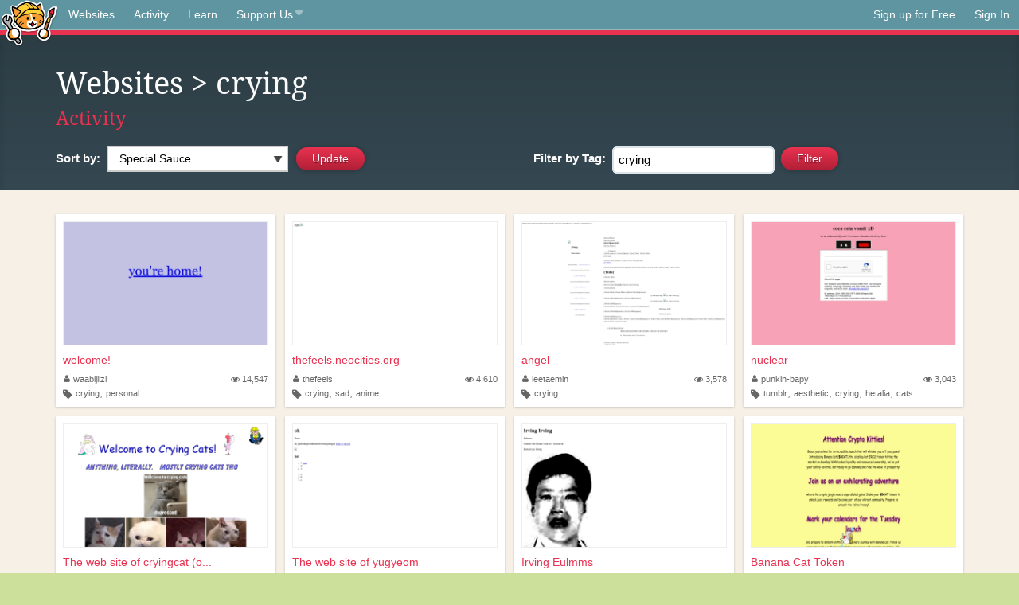

--- FILE ---
content_type: text/html;charset=utf-8
request_url: https://neocities.org/browse?tag=crying
body_size: 14213
content:
<!doctype html>
<html lang="en">
  <head>
    <title>Neocities - Sites tagged crying</title>

    <meta http-equiv="Content-Type" content="text/html; charset=UTF-8">
<meta name="description"        content="Create and surf awesome websites for free.">

<link rel="canonical" href="https://neocities.org/browse?tag=crying">

<meta property="og:title"       content="Neocities">
<meta property="og:type"        content="website">
<meta property="og:image"       content="https://neocities.org/img/neocities-front-screenshot.jpg">
<meta property="og:description" content="Create and surf awesome websites for free.">

<link rel="icon" type="image/x-icon" href="/img/favicon.png">

<meta name="viewport" content="width=device-width, minimum-scale=1, initial-scale=1">



    <link href="/css/neo.css" rel="stylesheet" type="text/css" media="all">


    <script src="/js/jquery-1.11.0.min.js"></script>

    <script src="/js/highlight/highlight.min.js"></script>
    <link rel="stylesheet" href="/css/highlight/styles/tomorrow-night.css">
    <script>
      hljs.highlightAll()

      document.addEventListener('DOMContentLoaded', function() {
        var eventDateElements = document.querySelectorAll('.local-date-title');
        eventDateElements.forEach(function(element) {
          var timestamp = element.getAttribute('data-timestamp');
          var date = dayjs.unix(timestamp);
          var formattedDate = date.format('MMMM D, YYYY [at] h:mm A');
          element.title = formattedDate;
        });
      });
    </script>
  </head>

  <body class="interior">
    <div class="page">
      <header class="header-Base">

  <nav class="header-Nav clearfix" role="navigation">

    <a href="#!" title="show small screen nav" class="small-Nav">
      <img src="/img/nav-Icon.png" alt="navigation icon" />
    </a>

    <ul class="h-Nav constant-Nav">
        <li>
    <a href="/browse" id="browse-link">Websites</a>
    <script>
      document.addEventListener('DOMContentLoaded', () => {
        const browseLink = document.getElementById('browse-link');

        if (window.location.pathname === '/browse') {
          const params = new URLSearchParams(window.location.search);
          const persistParams = new URLSearchParams();
          const validPattern = /^[a-zA-Z0-9 ]+$/;

          ['sort_by', 'tag'].forEach(key => {
            if (params.has(key)) {
              const value = params.get(key);
              if (value.length <= 25 && validPattern.test(value)) {
                persistParams.set(key, value);
              }
            }
          });

          localStorage.setItem('browseQuery', persistParams.toString());
        }

        const savedQuery = localStorage.getItem('browseQuery');

        if (savedQuery) {
          browseLink.href = `/browse?${savedQuery}`;
        }
      });
    </script>
  </li>
  <li>
    <a href="/activity">Activity</a>
  </li>
  <li>
    <a href="/tutorials">Learn</a>
  </li>

    <li>
      <a href="/supporter">Support Us<i class="fa fa-heart"></i></i></a>
    </li>

    </ul>

    <ul class="status-Nav">
        <li>
          <a href="/#new" class="create-New">Sign up for Free</a>
        </li>
        <li>
          <a href="/signin" class="sign-In">Sign In</a>
        </li>
      </ul>
  </nav>

  <div class="logo int-Logo">
    <a href="/" title="back to home">
      <span class="hidden">Neocities.org</span>
      <img src="/img/cat.png" alt="Neocities.org" />
    </a>
  </div>
</header>

      <div class="header-Outro with-columns browse-page">
  <div class="row content">
    <div class="col col-100">
        <h1><a href="/browse">Websites</a> > crying</h1>
        <h4><a href="/activity?tag=crying">Activity</a></h4>
    </div>

    <form id="search_criteria" action="/browse" method="GET">
      <div class="col col-50 filter">
        <fieldset class="grouping">
            <label class="text-Label" for="sort_by">Sort by:</label>
            <div class="select-Container">
              <select name="sort_by" id="sort_by" class="input-Select">
                <option value="special_sauce" selected>Special Sauce</option>
                <option value="random" >Random</option>
                <option value="most_followed" >Most Followed</option>
                <option value="last_updated" >Last Updated</option>
                <option value="views" >Views</option>
                <option value="tipping_enabled" >Tipping Enabled</option>
                <option value="oldest" >Oldest</option>
                <!-- <option value="robots" >Robots</option> -->
              </select>
            </div>

            <!--
              <div>
                <input name="is_nsfw" type="checkbox" value="true" > Show 18+ content
              </div>
            -->
            <input class="btn-Action" type="submit" value="Update">
        </fieldset>
      </div>
      <div class="col col-50 filter">
        <fieldset class="grouping">
            <label class="text-Label" for="tag"><span class="hide-on-mobile">Filter by </span>Tag:</label>
            <input class="input-Area typeahead" id="tag" name="tag" type="text" placeholder="pokemon" value="crying" autocapitalize="off" autocorrect="off" autocomplete="off" spellcheck="false" dir="auto" oninput="this.value = this.value.replace(/[^a-zA-Z0-9]+/g, '')">
            <input style="vertical-align: -4px;margin-left: 4px;" type="submit" class="btn-Action" value="Filter">
        </fieldset>
      </div>
    </div>
  </form>
</div>

<div class="browse-page">

  <ul class="row website-Gallery content int-Gall">
      <li id="username_waabijiizi">
        <a href="https://waabijiizi.neocities.org"
           class="neo-Screen-Shot"
           title="welcome!"
        >
          <span class="img-Holder" style="background:url(/site_screenshots/26/92/waabijiizi/index.html.540x405.webp) no-repeat;">
            <img src="/img/placeholder.png" alt="welcome!" />
          </span>
        </a>
        <div class="title">
          <a href="https://waabijiizi.neocities.org"
             title="welcome!"
          >welcome!</a>&nbsp;
        </div>
        <div class="site-info">
          <div class="username">
            <a href="/site/waabijiizi" title="Site Profile">
              <i class="fa fa-user"></i>waabijiizi
            </a>
          </div>
          <div class="site-stats hide-on-mobile">
            <a href="/site/waabijiizi" title="Visitors">
              <span>
                <i class="fa fa-eye"></i>
              </span>
                14,547
            </a>
          </div>
          <div class="site-tags">
              <i class="fa fa-tag" title="Tags"></i>
                <a class="" href="/browse?tag=crying">crying</a>,
                <a class="" href="/browse?tag=personal">personal</a>
          </div>
        </div>
      </li>
      <li id="username_thefeels">
        <a href="https://thefeels.neocities.org"
           class="neo-Screen-Shot"
           title="thefeels.neocities.org"
        >
          <span class="img-Holder" style="background:url(/site_screenshots/41/86/thefeels/index.html.540x405.webp) no-repeat;">
            <img src="/img/placeholder.png" alt="thefeels.neocities.org" />
          </span>
        </a>
        <div class="title">
          <a href="https://thefeels.neocities.org"
             title="thefeels.neocities.org"
          >thefeels.neocities.org</a>&nbsp;
        </div>
        <div class="site-info">
          <div class="username">
            <a href="/site/thefeels" title="Site Profile">
              <i class="fa fa-user"></i>thefeels
            </a>
          </div>
          <div class="site-stats hide-on-mobile">
            <a href="/site/thefeels" title="Visitors">
              <span>
                <i class="fa fa-eye"></i>
              </span>
                4,610
            </a>
          </div>
          <div class="site-tags">
              <i class="fa fa-tag" title="Tags"></i>
                <a class="" href="/browse?tag=crying">crying</a>,
                <a class="" href="/browse?tag=sad">sad</a>,
                <a class="" href="/browse?tag=anime">anime</a>
          </div>
        </div>
      </li>
      <li id="username_leetaemin">
        <a href="https://leetaemin.neocities.org"
           class="neo-Screen-Shot"
           title="angel"
        >
          <span class="img-Holder" style="background:url(/site_screenshots/20/79/leetaemin/index.html.540x405.webp) no-repeat;">
            <img src="/img/placeholder.png" alt="angel" />
          </span>
        </a>
        <div class="title">
          <a href="https://leetaemin.neocities.org"
             title="angel"
          >angel</a>&nbsp;
        </div>
        <div class="site-info">
          <div class="username">
            <a href="/site/leetaemin" title="Site Profile">
              <i class="fa fa-user"></i>leetaemin
            </a>
          </div>
          <div class="site-stats hide-on-mobile">
            <a href="/site/leetaemin" title="Visitors">
              <span>
                <i class="fa fa-eye"></i>
              </span>
                3,578
            </a>
          </div>
          <div class="site-tags">
              <i class="fa fa-tag" title="Tags"></i>
                <a class="" href="/browse?tag=crying">crying</a>
          </div>
        </div>
      </li>
      <li id="username_punkin-bapy">
        <a href="https://punkin-bapy.neocities.org"
           class="neo-Screen-Shot"
           title="nuclear"
        >
          <span class="img-Holder" style="background:url(/site_screenshots/14/71/punkin-bapy/index.html.540x405.webp) no-repeat;">
            <img src="/img/placeholder.png" alt="nuclear" />
          </span>
        </a>
        <div class="title">
          <a href="https://punkin-bapy.neocities.org"
             title="nuclear"
          >nuclear</a>&nbsp;
        </div>
        <div class="site-info">
          <div class="username">
            <a href="/site/punkin-bapy" title="Site Profile">
              <i class="fa fa-user"></i>punkin-bapy
            </a>
          </div>
          <div class="site-stats hide-on-mobile">
            <a href="/site/punkin-bapy" title="Visitors">
              <span>
                <i class="fa fa-eye"></i>
              </span>
                3,043
            </a>
          </div>
          <div class="site-tags">
              <i class="fa fa-tag" title="Tags"></i>
                <a class="" href="/browse?tag=tumblr">tumblr</a>,
                <a class="" href="/browse?tag=aesthetic">aesthetic</a>,
                <a class="" href="/browse?tag=crying">crying</a>,
                <a class="" href="/browse?tag=hetalia">hetalia</a>,
                <a class="" href="/browse?tag=cats">cats</a>
          </div>
        </div>
      </li>
      <li id="username_cryingcat">
        <a href="https://cryingcat.neocities.org"
           class="neo-Screen-Shot"
           title="The web site of cryingcat (one singular cat)"
        >
          <span class="img-Holder" style="background:url(/site_screenshots/36/65/cryingcat/index.html.540x405.webp) no-repeat;">
            <img src="/img/placeholder.png" alt="The web site of cryingcat (one singular cat)" />
          </span>
        </a>
        <div class="title">
          <a href="https://cryingcat.neocities.org"
             title="The web site of cryingcat (one singular cat)"
          >The web site of cryingcat (o...</a>&nbsp;
        </div>
        <div class="site-info">
          <div class="username">
            <a href="/site/cryingcat" title="Site Profile">
              <i class="fa fa-user"></i>cryingcat
            </a>
          </div>
          <div class="site-stats hide-on-mobile">
            <a href="/site/cryingcat" title="Visitors">
              <span>
                <i class="fa fa-eye"></i>
              </span>
                2,147
            </a>
          </div>
          <div class="site-tags">
              <i class="fa fa-tag" title="Tags"></i>
                <a class="" href="/browse?tag=crying">crying</a>,
                <a class="" href="/browse?tag=sad">sad</a>,
                <a class="" href="/browse?tag=depressed">depressed</a>,
                <a class="" href="/browse?tag=cats">cats</a>
          </div>
        </div>
      </li>
      <li id="username_yugyeom">
        <a href="https://yugyeom.neocities.org"
           class="neo-Screen-Shot"
           title="The web site of yugyeom"
        >
          <span class="img-Holder" style="background:url(/site_screenshots/48/94/yugyeom/index.html.540x405.webp) no-repeat;">
            <img src="/img/placeholder.png" alt="The web site of yugyeom" />
          </span>
        </a>
        <div class="title">
          <a href="https://yugyeom.neocities.org"
             title="The web site of yugyeom"
          >The web site of yugyeom</a>&nbsp;
        </div>
        <div class="site-info">
          <div class="username">
            <a href="/site/yugyeom" title="Site Profile">
              <i class="fa fa-user"></i>yugyeom
            </a>
          </div>
          <div class="site-stats hide-on-mobile">
            <a href="/site/yugyeom" title="Visitors">
              <span>
                <i class="fa fa-eye"></i>
              </span>
                1,703
            </a>
          </div>
          <div class="site-tags">
              <i class="fa fa-tag" title="Tags"></i>
                <a class="" href="/browse?tag=crying">crying</a>
          </div>
        </div>
      </li>
      <li id="username_irvingeulmms">
        <a href="https://irvingeulmms.neocities.org"
           class="neo-Screen-Shot"
           title="Irving Eulmms"
        >
          <span class="img-Holder" style="background:url(/site_screenshots/28/38/irvingeulmms/index.html.540x405.webp) no-repeat;">
            <img src="/img/placeholder.png" alt="Irving Eulmms" />
          </span>
        </a>
        <div class="title">
          <a href="https://irvingeulmms.neocities.org"
             title="Irving Eulmms"
          >Irving Eulmms</a>&nbsp;
        </div>
        <div class="site-info">
          <div class="username">
            <a href="/site/irvingeulmms" title="Site Profile">
              <i class="fa fa-user"></i>irvingeulmms
            </a>
          </div>
          <div class="site-stats hide-on-mobile">
            <a href="/site/irvingeulmms" title="Visitors">
              <span>
                <i class="fa fa-eye"></i>
              </span>
                1,632
            </a>
          </div>
          <div class="site-tags">
              <i class="fa fa-tag" title="Tags"></i>
                <a class="" href="/browse?tag=peace">peace</a>,
                <a class="" href="/browse?tag=happy">happy</a>,
                <a class="" href="/browse?tag=crying">crying</a>,
                <a class="" href="/browse?tag=fun">fun</a>,
                <a class="" href="/browse?tag=love">love</a>
          </div>
        </div>
      </li>
      <li id="username_banancat">
        <a href="https://banancat.neocities.org"
           class="neo-Screen-Shot"
           title="Banana Cat Token"
        >
          <span class="img-Holder" style="background:url(/site_screenshots/41/33/banancat/index.html.540x405.webp) no-repeat;">
            <img src="/img/placeholder.png" alt="Banana Cat Token" />
          </span>
        </a>
        <div class="title">
          <a href="https://banancat.neocities.org"
             title="Banana Cat Token"
          >Banana Cat Token</a>&nbsp;
        </div>
        <div class="site-info">
          <div class="username">
            <a href="/site/banancat" title="Site Profile">
              <i class="fa fa-user"></i>banancat
            </a>
          </div>
          <div class="site-stats hide-on-mobile">
            <a href="/site/banancat" title="Visitors">
              <span>
                <i class="fa fa-eye"></i>
              </span>
                1,518
            </a>
          </div>
          <div class="site-tags">
              <i class="fa fa-tag" title="Tags"></i>
                <a class="" href="/browse?tag=banana">banana</a>,
                <a class="" href="/browse?tag=cat">cat</a>,
                <a class="" href="/browse?tag=crying">crying</a>
          </div>
        </div>
      </li>
      <li id="username_staticidioticy">
        <a href="https://staticidioticy.neocities.org"
           class="neo-Screen-Shot"
           title="yeag"
        >
          <span class="img-Holder" style="background:url(/site_screenshots/33/63/staticidioticy/index.html.540x405.webp) no-repeat;">
            <img src="/img/placeholder.png" alt="yeag" />
          </span>
        </a>
        <div class="title">
          <a href="https://staticidioticy.neocities.org"
             title="yeag"
          >yeag</a>&nbsp;
        </div>
        <div class="site-info">
          <div class="username">
            <a href="/site/staticidioticy" title="Site Profile">
              <i class="fa fa-user"></i>staticidioticy
            </a>
          </div>
          <div class="site-stats hide-on-mobile">
            <a href="/site/staticidioticy" title="Visitors">
              <span>
                <i class="fa fa-eye"></i>
              </span>
                1,491
            </a>
          </div>
          <div class="site-tags">
              <i class="fa fa-tag" title="Tags"></i>
                <a class="" href="/browse?tag=music">music</a>,
                <a class="" href="/browse?tag=art">art</a>,
                <a class="" href="/browse?tag=crying">crying</a>,
                <a class="" href="/browse?tag=homestuck">homestuck</a>
          </div>
        </div>
      </li>
      <li id="username_olivegarden42">
        <a href="https://olivegarden42.neocities.org"
           class="neo-Screen-Shot"
           title="sup loser"
        >
          <span class="img-Holder" style="background:url(/site_screenshots/76/21/olivegarden42/index.html.540x405.webp) no-repeat;">
            <img src="/img/placeholder.png" alt="sup loser" />
          </span>
        </a>
        <div class="title">
          <a href="https://olivegarden42.neocities.org"
             title="sup loser"
          >sup loser</a>&nbsp;
        </div>
        <div class="site-info">
          <div class="username">
            <a href="/site/olivegarden42" title="Site Profile">
              <i class="fa fa-user"></i>olivegarden42
            </a>
          </div>
          <div class="site-stats hide-on-mobile">
            <a href="/site/olivegarden42" title="Visitors">
              <span>
                <i class="fa fa-eye"></i>
              </span>
                1,046
            </a>
          </div>
          <div class="site-tags">
              <i class="fa fa-tag" title="Tags"></i>
                <a class="" href="/browse?tag=crocheting">crocheting</a>,
                <a class="" href="/browse?tag=crying">crying</a>,
                <a class="" href="/browse?tag=art">art</a>
          </div>
        </div>
      </li>
      <li id="username_uselessangel">
        <a href="https://uselessangel.neocities.org"
           class="neo-Screen-Shot"
           title="ᴡᴇʟᴄᴏᴍᴇ ʜᴏᴍᴇ,"
        >
          <span class="img-Holder" style="background:url(/site_screenshots/23/47/uselessangel/index.html.540x405.webp) no-repeat;">
            <img src="/img/placeholder.png" alt="ᴡᴇʟᴄᴏᴍᴇ ʜᴏᴍᴇ," />
          </span>
        </a>
        <div class="title">
          <a href="https://uselessangel.neocities.org"
             title="ᴡᴇʟᴄᴏᴍᴇ ʜᴏᴍᴇ,"
          >ᴡᴇʟᴄᴏᴍᴇ ʜᴏᴍᴇ,</a>&nbsp;
        </div>
        <div class="site-info">
          <div class="username">
            <a href="/site/uselessangel" title="Site Profile">
              <i class="fa fa-user"></i>uselessangel
            </a>
          </div>
          <div class="site-stats hide-on-mobile">
            <a href="/site/uselessangel" title="Visitors">
              <span>
                <i class="fa fa-eye"></i>
              </span>
                913
            </a>
          </div>
          <div class="site-tags">
              <i class="fa fa-tag" title="Tags"></i>
                <a class="" href="/browse?tag=bedrotting">bedrotting</a>,
                <a class="" href="/browse?tag=girlblogging">girlblogging</a>,
                <a class="" href="/browse?tag=startingbeefonline">startingbeefonline</a>,
                <a class="" href="/browse?tag=crying">crying</a>
          </div>
        </div>
      </li>
      <li id="username_mimislays">
        <a href="https://mimislays.neocities.org"
           class="neo-Screen-Shot"
           title="Welcome to Mimi&#39;s Blog"
        >
          <span class="img-Holder" style="background:url(/site_screenshots/40/34/mimislays/index.html.540x405.webp) no-repeat;">
            <img src="/img/placeholder.png" alt="Welcome to Mimi&#39;s Blog" />
          </span>
        </a>
        <div class="title">
          <a href="https://mimislays.neocities.org"
             title="Welcome to Mimi&#39;s Blog"
          >Welcome to Mimi&#39;s Blog</a>&nbsp;
        </div>
        <div class="site-info">
          <div class="username">
            <a href="/site/mimislays" title="Site Profile">
              <i class="fa fa-user"></i>mimislays
            </a>
          </div>
          <div class="site-stats hide-on-mobile">
            <a href="/site/mimislays" title="Visitors">
              <span>
                <i class="fa fa-eye"></i>
              </span>
                779
            </a>
          </div>
          <div class="site-tags">
              <i class="fa fa-tag" title="Tags"></i>
                <a class="" href="/browse?tag=music">music</a>,
                <a class="" href="/browse?tag=crying">crying</a>,
                <a class="" href="/browse?tag=jorts">jorts</a>
          </div>
        </div>
      </li>
      <li id="username_ariocrio">
        <a href="https://ariocrio.neocities.org"
           class="neo-Screen-Shot"
           title="The web site of ariocrio"
        >
          <span class="img-Holder" style="background:url(/site_screenshots/56/78/ariocrio/index.html.540x405.webp) no-repeat;">
            <img src="/img/placeholder.png" alt="The web site of ariocrio" />
          </span>
        </a>
        <div class="title">
          <a href="https://ariocrio.neocities.org"
             title="The web site of ariocrio"
          >The web site of ariocrio</a>&nbsp;
        </div>
        <div class="site-info">
          <div class="username">
            <a href="/site/ariocrio" title="Site Profile">
              <i class="fa fa-user"></i>ariocrio
            </a>
          </div>
          <div class="site-stats hide-on-mobile">
            <a href="/site/ariocrio" title="Visitors">
              <span>
                <i class="fa fa-eye"></i>
              </span>
                606
            </a>
          </div>
          <div class="site-tags">
              <i class="fa fa-tag" title="Tags"></i>
                <a class="" href="/browse?tag=crying">crying</a>
          </div>
        </div>
      </li>
      <li id="username_averys-athenaeum">
        <a href="https://averys-athenaeum.neocities.org"
           class="neo-Screen-Shot"
           title="Avery&#39;s Athenaeum"
        >
          <span class="img-Holder" style="background:url(/site_screenshots/37/71/averys-athenaeum/index.html.540x405.webp) no-repeat;">
            <img src="/img/placeholder.png" alt="Avery&#39;s Athenaeum" />
          </span>
        </a>
        <div class="title">
          <a href="https://averys-athenaeum.neocities.org"
             title="Avery&#39;s Athenaeum"
          >Avery&#39;s Athenaeum</a>&nbsp;
        </div>
        <div class="site-info">
          <div class="username">
            <a href="/site/averys-athenaeum" title="Site Profile">
              <i class="fa fa-user"><i class="fa fa-heart"></i></i>averys-athenaeum
            </a>
          </div>
          <div class="site-stats hide-on-mobile">
            <a href="/site/averys-athenaeum" title="Visitors">
              <span>
                <i class="fa fa-eye"></i>
              </span>
                604
            </a>
          </div>
          <div class="site-tags">
              <i class="fa fa-tag" title="Tags"></i>
                <a class="" href="/browse?tag=crying">crying</a>,
                <a class="" href="/browse?tag=sobbing">sobbing</a>,
                <a class="" href="/browse?tag=wailing">wailing</a>,
                <a class="" href="/browse?tag=bawling">bawling</a>,
                <a class="" href="/browse?tag=balling">balling</a>
          </div>
        </div>
      </li>
      <li id="username_sukeba">
        <a href="https://sukeba.neocities.org"
           class="neo-Screen-Shot"
           title="The web site of sukeba"
        >
          <span class="img-Holder" style="background:url(/site_screenshots/32/55/sukeba/index.html.540x405.webp) no-repeat;">
            <img src="/img/placeholder.png" alt="The web site of sukeba" />
          </span>
        </a>
        <div class="title">
          <a href="https://sukeba.neocities.org"
             title="The web site of sukeba"
          >The web site of sukeba</a>&nbsp;
        </div>
        <div class="site-info">
          <div class="username">
            <a href="/site/sukeba" title="Site Profile">
              <i class="fa fa-user"></i>sukeba
            </a>
          </div>
          <div class="site-stats hide-on-mobile">
            <a href="/site/sukeba" title="Visitors">
              <span>
                <i class="fa fa-eye"></i>
              </span>
                545
            </a>
          </div>
          <div class="site-tags">
              <i class="fa fa-tag" title="Tags"></i>
                <a class="" href="/browse?tag=crying">crying</a>,
                <a class="" href="/browse?tag=soups">soups</a>,
                <a class="" href="/browse?tag=games">games</a>,
                <a class="" href="/browse?tag=art">art</a>,
                <a class="" href="/browse?tag=depression">depression</a>
          </div>
        </div>
      </li>
      <li id="username_webadventure">
        <a href="https://webadventure.neocities.org"
           class="neo-Screen-Shot"
           title="WEBADVENTURE"
        >
          <span class="img-Holder" style="background:url(/site_screenshots/28/03/webadventure/index.html.540x405.webp) no-repeat;">
            <img src="/img/placeholder.png" alt="WEBADVENTURE" />
          </span>
        </a>
        <div class="title">
          <a href="https://webadventure.neocities.org"
             title="WEBADVENTURE"
          >WEBADVENTURE</a>&nbsp;
        </div>
        <div class="site-info">
          <div class="username">
            <a href="/site/webadventure" title="Site Profile">
              <i class="fa fa-user"></i>webadventure
            </a>
          </div>
          <div class="site-stats hide-on-mobile">
            <a href="/site/webadventure" title="Visitors">
              <span>
                <i class="fa fa-eye"></i>
              </span>
                434
            </a>
          </div>
          <div class="site-tags">
              <i class="fa fa-tag" title="Tags"></i>
                <a class="" href="/browse?tag=art">art</a>,
                <a class="" href="/browse?tag=games">games</a>,
                <a class="" href="/browse?tag=gardening">gardening</a>,
                <a class="" href="/browse?tag=programing">programing</a>,
                <a class="" href="/browse?tag=crying">crying</a>
          </div>
        </div>
      </li>
      <li id="username_sukuita">
        <a href="https://sukuita.neocities.org"
           class="neo-Screen-Shot"
           title="site name in browser"
        >
          <span class="img-Holder" style="background:url(/site_screenshots/26/82/sukuita/index.html.540x405.webp) no-repeat;">
            <img src="/img/placeholder.png" alt="site name in browser" />
          </span>
        </a>
        <div class="title">
          <a href="https://sukuita.neocities.org"
             title="site name in browser"
          >site name in browser</a>&nbsp;
        </div>
        <div class="site-info">
          <div class="username">
            <a href="/site/sukuita" title="Site Profile">
              <i class="fa fa-user"></i>sukuita
            </a>
          </div>
          <div class="site-stats hide-on-mobile">
            <a href="/site/sukuita" title="Visitors">
              <span>
                <i class="fa fa-eye"></i>
              </span>
                271
            </a>
          </div>
          <div class="site-tags">
              <i class="fa fa-tag" title="Tags"></i>
                <a class="" href="/browse?tag=crying">crying</a>
          </div>
        </div>
      </li>
      <li id="username_pitystuu">
        <a href="https://pitystuu.neocities.org"
           class="neo-Screen-Shot"
           title="The web site of pitystuu"
        >
          <span class="img-Holder" style="background:url(/site_screenshots/39/50/pitystuu/index.html.540x405.webp) no-repeat;">
            <img src="/img/placeholder.png" alt="The web site of pitystuu" />
          </span>
        </a>
        <div class="title">
          <a href="https://pitystuu.neocities.org"
             title="The web site of pitystuu"
          >The web site of pitystuu</a>&nbsp;
        </div>
        <div class="site-info">
          <div class="username">
            <a href="/site/pitystuu" title="Site Profile">
              <i class="fa fa-user"></i>pitystuu
            </a>
          </div>
          <div class="site-stats hide-on-mobile">
            <a href="/site/pitystuu" title="Visitors">
              <span>
                <i class="fa fa-eye"></i>
              </span>
                253
            </a>
          </div>
          <div class="site-tags">
              <i class="fa fa-tag" title="Tags"></i>
                <a class="" href="/browse?tag=videogames">videogames</a>,
                <a class="" href="/browse?tag=crying">crying</a>
          </div>
        </div>
      </li>
      <li id="username_inbetweendayssss">
        <a href="https://inbetweendayssss.neocities.org"
           class="neo-Screen-Shot"
           title="El Sotano no tan Bello de Willow "
        >
          <span class="img-Holder" style="background:url(/site_screenshots/17/29/inbetweendayssss/index.html.540x405.webp) no-repeat;">
            <img src="/img/placeholder.png" alt="El Sotano no tan Bello de Willow " />
          </span>
        </a>
        <div class="title">
          <a href="https://inbetweendayssss.neocities.org"
             title="El Sotano no tan Bello de Willow "
          >El Sotano no tan Bello de Wi...</a>&nbsp;
        </div>
        <div class="site-info">
          <div class="username">
            <a href="/site/inbetweendayssss" title="Site Profile">
              <i class="fa fa-user"></i>inbetweendayssss
            </a>
          </div>
          <div class="site-stats hide-on-mobile">
            <a href="/site/inbetweendayssss" title="Visitors">
              <span>
                <i class="fa fa-eye"></i>
              </span>
                139
            </a>
          </div>
          <div class="site-tags">
              <i class="fa fa-tag" title="Tags"></i>
                <a class="" href="/browse?tag=music">music</a>,
                <a class="" href="/browse?tag=games">games</a>,
                <a class="" href="/browse?tag=crying">crying</a>,
                <a class="" href="/browse?tag=sleeping">sleeping</a>
          </div>
        </div>
      </li>
      <li id="username_projectingvisions">
        <a href="https://projectingvisions.neocities.org"
           class="neo-Screen-Shot"
           title="WEB HELL"
        >
          <span class="img-Holder" style="background:url(/site_screenshots/41/22/projectingvisions/index.html.540x405.webp) no-repeat;">
            <img src="/img/placeholder.png" alt="WEB HELL" />
          </span>
        </a>
        <div class="title">
          <a href="https://projectingvisions.neocities.org"
             title="WEB HELL"
          >WEB HELL</a>&nbsp;
        </div>
        <div class="site-info">
          <div class="username">
            <a href="/site/projectingvisions" title="Site Profile">
              <i class="fa fa-user"></i>projectingvisions
            </a>
          </div>
          <div class="site-stats hide-on-mobile">
            <a href="/site/projectingvisions" title="Visitors">
              <span>
                <i class="fa fa-eye"></i>
              </span>
                112
            </a>
          </div>
          <div class="site-tags">
              <i class="fa fa-tag" title="Tags"></i>
                <a class="" href="/browse?tag=screaming">screaming</a>,
                <a class="" href="/browse?tag=crying">crying</a>,
                <a class="" href="/browse?tag=decaying">decaying</a>
          </div>
        </div>
      </li>
      <li id="username_sentimentalaholic">
        <a href="https://sentimentalaholic.neocities.org"
           class="neo-Screen-Shot"
           title="The web site of sentimentalaholic"
        >
          <span class="img-Holder" style="background:url(/site_screenshots/38/52/sentimentalaholic/index.html.540x405.webp) no-repeat;">
            <img src="/img/placeholder.png" alt="The web site of sentimentalaholic" />
          </span>
        </a>
        <div class="title">
          <a href="https://sentimentalaholic.neocities.org"
             title="The web site of sentimentalaholic"
          >The web site of sentimentala...</a>&nbsp;
        </div>
        <div class="site-info">
          <div class="username">
            <a href="/site/sentimentalaholic" title="Site Profile">
              <i class="fa fa-user"></i>sentimentalaholic
            </a>
          </div>
          <div class="site-stats hide-on-mobile">
            <a href="/site/sentimentalaholic" title="Visitors">
              <span>
                <i class="fa fa-eye"></i>
              </span>
                54
            </a>
          </div>
          <div class="site-tags">
              <i class="fa fa-tag" title="Tags"></i>
                <a class="" href="/browse?tag=music">music</a>,
                <a class="" href="/browse?tag=writing">writing</a>,
                <a class="" href="/browse?tag=crying">crying</a>,
                <a class="" href="/browse?tag=feeling">feeling</a>,
                <a class="" href="/browse?tag=yearning">yearning</a>
          </div>
        </div>
      </li>
      <li id="username_whatismyemail">
        <a href="https://whatismyemail.neocities.org"
           class="neo-Screen-Shot"
           title="The web site of whatismyemail"
        >
          <span class="img-Holder" style="background:url(/site_screenshots/31/82/whatismyemail/index.html.540x405.webp) no-repeat;">
            <img src="/img/placeholder.png" alt="The web site of whatismyemail" />
          </span>
        </a>
        <div class="title">
          <a href="https://whatismyemail.neocities.org"
             title="The web site of whatismyemail"
          >The web site of whatismyemail</a>&nbsp;
        </div>
        <div class="site-info">
          <div class="username">
            <a href="/site/whatismyemail" title="Site Profile">
              <i class="fa fa-user"></i>whatismyemail
            </a>
          </div>
          <div class="site-stats hide-on-mobile">
            <a href="/site/whatismyemail" title="Visitors">
              <span>
                <i class="fa fa-eye"></i>
              </span>
                8
            </a>
          </div>
          <div class="site-tags">
              <i class="fa fa-tag" title="Tags"></i>
                <a class="" href="/browse?tag=crying">crying</a>
          </div>
        </div>
      </li>
  </ul>

  

<div class="row content misc txt-Center">
  <h3>Site Search</h3>

    <form method="GET" action="/browse/search">
      <fieldset>
        <input name="q" type="text" placeholder="keywords" class="input-Area" autocapitalize="off" autocorrect="off" style="width: 300px;">
        <input class="btn btn-Action" type="submit" value="Search">
      </fieldset>
    </form>
</div>
<div class="row content misc">
  <h3 class="txt-Center">Popular Tags</h3>
  <p class="tagcloud">
      <a class="tag0" href="/browse?tag=art">art</a>&nbsp;&nbsp;
      <a class="tag0" href="/browse?tag=music">music</a>&nbsp;&nbsp;
      <a class="tag0" href="/browse?tag=videogames">videogames</a>&nbsp;&nbsp;
      <a class="tag0" href="/browse?tag=programming">programming</a>&nbsp;&nbsp;
      <a class="tag0" href="/browse?tag=anime">anime</a>&nbsp;&nbsp;
      <a class="tag0" href="/browse?tag=games">games</a>&nbsp;&nbsp;
      <a class="tag0" href="/browse?tag=food">food</a>&nbsp;&nbsp;
      <a class="tag0" href="/browse?tag=personal">personal</a>&nbsp;&nbsp;
      <a class="tag0" href="/browse?tag=writing">writing</a>&nbsp;&nbsp;
      <a class="tag0" href="/browse?tag=cats">cats</a>&nbsp;&nbsp;
      <a class="tag0" href="/browse?tag=blog">blog</a>&nbsp;&nbsp;
      <a class="tag0" href="/browse?tag=movies">movies</a>&nbsp;&nbsp;
      <a class="tag0" href="/browse?tag=books">books</a>&nbsp;&nbsp;
      <a class="tag0" href="/browse?tag=gaming">gaming</a>&nbsp;&nbsp;
      <a class="tag0" href="/browse?tag=fashion">fashion</a>&nbsp;&nbsp;
      <a class="tag0" href="/browse?tag=photography">photography</a>&nbsp;&nbsp;
      <a class="tag0" href="/browse?tag=comics">comics</a>&nbsp;&nbsp;
      <a class="tag0" href="/browse?tag=design">design</a>&nbsp;&nbsp;
      <a class="tag0" href="/browse?tag=animation">animation</a>&nbsp;&nbsp;
      <a class="tag0" href="/browse?tag=horror">horror</a>&nbsp;&nbsp;
      <a class="tag0" href="/browse?tag=game">game</a>&nbsp;&nbsp;
      <a class="tag0" href="/browse?tag=drawing">drawing</a>&nbsp;&nbsp;
      <a class="tag0" href="/browse?tag=coding">coding</a>&nbsp;&nbsp;
      <a class="tag0" href="/browse?tag=manga">manga</a>&nbsp;&nbsp;
      <a class="tag0" href="/browse?tag=arte">arte</a>&nbsp;&nbsp;
      <a class="tag0" href="/browse?tag=portfolio">portfolio</a>&nbsp;&nbsp;
      <a class="tag0" href="/browse?tag=furry">furry</a>&nbsp;&nbsp;
      <a class="tag0" href="/browse?tag=reading">reading</a>&nbsp;&nbsp;
      <a class="tag0" href="/browse?tag=ocs">ocs</a>&nbsp;&nbsp;
      <a class="tag0" href="/browse?tag=poetry">poetry</a>&nbsp;&nbsp;
      <a class="tag0" href="/browse?tag=cute">cute</a>&nbsp;&nbsp;
      <a class="tag0" href="/browse?tag=technology">technology</a>&nbsp;&nbsp;
      <a class="tag0" href="/browse?tag=kpop">kpop</a>&nbsp;&nbsp;
      <a class="tag0" href="/browse?tag=musica">musica</a>&nbsp;&nbsp;
      <a class="tag0" href="/browse?tag=history">history</a>&nbsp;&nbsp;
      <a class="tag0" href="/browse?tag=education">education</a>&nbsp;&nbsp;
      <a class="tag0" href="/browse?tag=animals">animals</a>&nbsp;&nbsp;
      <a class="tag0" href="/browse?tag=film">film</a>&nbsp;&nbsp;
      <a class="tag0" href="/browse?tag=programacion">programacion</a>&nbsp;&nbsp;
      <a class="tag0" href="/browse?tag=fun">fun</a>&nbsp;&nbsp;
      <a class="tag0" href="/browse?tag=roblox">roblox</a>&nbsp;&nbsp;
      <a class="tag0" href="/browse?tag=literature">literature</a>&nbsp;&nbsp;
      <a class="tag0" href="/browse?tag=sports">sports</a>&nbsp;&nbsp;
      <a class="tag0" href="/browse?tag=philosophy">philosophy</a>&nbsp;&nbsp;
      <a class="tag0" href="/browse?tag=html">html</a>&nbsp;&nbsp;
      <a class="tag0" href="/browse?tag=nature">nature</a>&nbsp;&nbsp;
      <a class="tag0" href="/browse?tag=science">science</a>&nbsp;&nbsp;
      <a class="tag0" href="/browse?tag=programing">programing</a>&nbsp;&nbsp;
      <a class="tag0" href="/browse?tag=tech">tech</a>&nbsp;&nbsp;
      <a class="tag0" href="/browse?tag=videogame">videogame</a>&nbsp;&nbsp;
      <a class="tag0" href="/browse?tag=travel">travel</a>&nbsp;&nbsp;
      <a class="tag0" href="/browse?tag=politics">politics</a>&nbsp;&nbsp;
      <a class="tag0" href="/browse?tag=minecraft">minecraft</a>&nbsp;&nbsp;
      <a class="tag0" href="/browse?tag=web">web</a>&nbsp;&nbsp;
      <a class="tag0" href="/browse?tag=gamedev">gamedev</a>&nbsp;&nbsp;
      <a class="tag0" href="/browse?tag=retro">retro</a>&nbsp;&nbsp;
      <a class="tag0" href="/browse?tag=school">school</a>&nbsp;&nbsp;
      <a class="tag0" href="/browse?tag=videojuegos">videojuegos</a>&nbsp;&nbsp;
      <a class="tag0" href="/browse?tag=life">life</a>&nbsp;&nbsp;
      <a class="tag0" href="/browse?tag=youtube">youtube</a>&nbsp;&nbsp;
      <a class="tag0" href="/browse?tag=cartoons">cartoons</a>&nbsp;&nbsp;
      <a class="tag0" href="/browse?tag=computers">computers</a>&nbsp;&nbsp;
      <a class="tag0" href="/browse?tag=love">love</a>&nbsp;&nbsp;
      <a class="tag0" href="/browse?tag=pokemon">pokemon</a>&nbsp;&nbsp;
      <a class="tag0" href="/browse?tag=2000s">2000s</a>&nbsp;&nbsp;
      <a class="tag0" href="/browse?tag=blogging">blogging</a>&nbsp;&nbsp;
      <a class="tag0" href="/browse?tag=diary">diary</a>&nbsp;&nbsp;
      <a class="tag0" href="/browse?tag=illustration">illustration</a>&nbsp;&nbsp;
      <a class="tag0" href="/browse?tag=video">video</a>&nbsp;&nbsp;
      <a class="tag0" href="/browse?tag=fantasy">fantasy</a>&nbsp;&nbsp;
      <a class="tag0" href="/browse?tag=pink">pink</a>&nbsp;&nbsp;
      <a class="tag0" href="/browse?tag=dogs">dogs</a>&nbsp;&nbsp;
      <a class="tag0" href="/browse?tag=random">random</a>&nbsp;&nbsp;
      <a class="tag0" href="/browse?tag=comic">comic</a>&nbsp;&nbsp;
      <a class="tag0" href="/browse?tag=idk">idk</a>&nbsp;&nbsp;
      <a class="tag0" href="/browse?tag=gardening">gardening</a>&nbsp;&nbsp;
      <a class="tag0" href="/browse?tag=internet">internet</a>&nbsp;&nbsp;
      <a class="tag0" href="/browse?tag=memes">memes</a>&nbsp;&nbsp;
      <a class="tag0" href="/browse?tag=videos">videos</a>&nbsp;&nbsp;
      <a class="tag0" href="/browse?tag=oc">oc</a>&nbsp;&nbsp;
      <a class="tag0" href="/browse?tag=linux">linux</a>&nbsp;&nbsp;
      <a class="tag0" href="/browse?tag=ai">ai</a>&nbsp;&nbsp;
      <a class="tag0" href="/browse?tag=cooking">cooking</a>&nbsp;&nbsp;
      <a class="tag0" href="/browse?tag=y2k">y2k</a>&nbsp;&nbsp;
      <a class="tag0" href="/browse?tag=test">test</a>&nbsp;&nbsp;
      <a class="tag0" href="/browse?tag=queer">queer</a>&nbsp;&nbsp;
      <a class="tag0" href="/browse?tag=kawaii">kawaii</a>&nbsp;&nbsp;
      <a class="tag0" href="/browse?tag=nostalgia">nostalgia</a>&nbsp;&nbsp;
      <a class="tag0" href="/browse?tag=webcomic">webcomic</a>&nbsp;&nbsp;
      <a class="tag0" href="/browse?tag=tv">tv</a>&nbsp;&nbsp;
      <a class="tag0" href="/browse?tag=fandom">fandom</a>&nbsp;&nbsp;
      <a class="tag0" href="/browse?tag=arg">arg</a>&nbsp;&nbsp;
      <a class="tag0" href="/browse?tag=aesthetic">aesthetic</a>&nbsp;&nbsp;
      <a class="tag0" href="/browse?tag=journal">journal</a>&nbsp;&nbsp;
      <a class="tag0" href="/browse?tag=emo">emo</a>&nbsp;&nbsp;
      <a class="tag0" href="/browse?tag=business">business</a>&nbsp;&nbsp;
      <a class="tag0" href="/browse?tag=news">news</a>&nbsp;&nbsp;
      <a class="tag0" href="/browse?tag=worldbuilding">worldbuilding</a>&nbsp;&nbsp;
      <a class="tag0" href="/browse?tag=fanfiction">fanfiction</a>&nbsp;&nbsp;
      <a class="tag1" href="/browse?tag=cars">cars</a>&nbsp;&nbsp;
      <a class="tag1" href="/browse?tag=crafts">crafts</a>&nbsp;&nbsp;
      <a class="tag1" href="/browse?tag=vocaloid">vocaloid</a>&nbsp;&nbsp;
      <a class="tag1" href="/browse?tag=media">media</a>&nbsp;&nbsp;
      <a class="tag1" href="/browse?tag=learning">learning</a>&nbsp;&nbsp;
      <a class="tag1" href="/browse?tag=health">health</a>&nbsp;&nbsp;
      <a class="tag1" href="/browse?tag=films">films</a>&nbsp;&nbsp;
      <a class="tag1" href="/browse?tag=silly">silly</a>&nbsp;&nbsp;
      <a class="tag1" href="/browse?tag=stuff">stuff</a>&nbsp;&nbsp;
      <a class="tag1" href="/browse?tag=space">space</a>&nbsp;&nbsp;
      <a class="tag1" href="/browse?tag=math">math</a>&nbsp;&nbsp;
      <a class="tag1" href="/browse?tag=fiction">fiction</a>&nbsp;&nbsp;
      <a class="tag1" href="/browse?tag=90s">90s</a>&nbsp;&nbsp;
      <a class="tag1" href="/browse?tag=cutecore">cutecore</a>&nbsp;&nbsp;
      <a class="tag1" href="/browse?tag=website">website</a>&nbsp;&nbsp;
      <a class="tag1" href="/browse?tag=stories">stories</a>&nbsp;&nbsp;
      <a class="tag1" href="/browse?tag=culture">culture</a>&nbsp;&nbsp;
      <a class="tag1" href="/browse?tag=scifi">scifi</a>&nbsp;&nbsp;
      <a class="tag1" href="/browse?tag=etc">etc</a>&nbsp;&nbsp;
      <a class="tag1" href="/browse?tag=arts">arts</a>&nbsp;&nbsp;
      <a class="tag1" href="/browse?tag=cat">cat</a>&nbsp;&nbsp;
      <a class="tag1" href="/browse?tag=painting">painting</a>&nbsp;&nbsp;
      <a class="tag1" href="/browse?tag=football">football</a>&nbsp;&nbsp;
      <a class="tag1" href="/browse?tag=graphics">graphics</a>&nbsp;&nbsp;
      <a class="tag1" href="/browse?tag=journaling">journaling</a>&nbsp;&nbsp;
      <a class="tag1" href="/browse?tag=css">css</a>&nbsp;&nbsp;
      <a class="tag1" href="/browse?tag=homestuck">homestuck</a>&nbsp;&nbsp;
      <a class="tag1" href="/browse?tag=baking">baking</a>&nbsp;&nbsp;
      <a class="tag1" href="/browse?tag=punk">punk</a>&nbsp;&nbsp;
      <a class="tag1" href="/browse?tag=marketing">marketing</a>&nbsp;&nbsp;
      <a class="tag1" href="/browse?tag=software">software</a>&nbsp;&nbsp;
      <a class="tag1" href="/browse?tag=goth">goth</a>&nbsp;&nbsp;
      <a class="tag1" href="/browse?tag=3d">3d</a>&nbsp;&nbsp;
      <a class="tag1" href="/browse?tag=crochet">crochet</a>&nbsp;&nbsp;
      <a class="tag1" href="/browse?tag=lgbt">lgbt</a>&nbsp;&nbsp;
      <a class="tag1" href="/browse?tag=commissions">commissions</a>&nbsp;&nbsp;
      <a class="tag1" href="/browse?tag=sanrio">sanrio</a>&nbsp;&nbsp;
      <a class="tag1" href="/browse?tag=cinema">cinema</a>&nbsp;&nbsp;
      <a class="tag1" href="/browse?tag=sport">sport</a>&nbsp;&nbsp;
      <a class="tag1" href="/browse?tag=pixelart">pixelart</a>&nbsp;&nbsp;
      <a class="tag1" href="/browse?tag=archive">archive</a>&nbsp;&nbsp;
      <a class="tag1" href="/browse?tag=psychology">psychology</a>&nbsp;&nbsp;
      <a class="tag1" href="/browse?tag=artist">artist</a>&nbsp;&nbsp;
      <a class="tag1" href="/browse?tag=digitalart">digitalart</a>&nbsp;&nbsp;
      <a class="tag1" href="/browse?tag=program">program</a>&nbsp;&nbsp;
      <a class="tag1" href="/browse?tag=diy">diy</a>&nbsp;&nbsp;
      <a class="tag1" href="/browse?tag=dance">dance</a>&nbsp;&nbsp;
      <a class="tag1" href="/browse?tag=me">me</a>&nbsp;&nbsp;
      <a class="tag1" href="/browse?tag=comida">comida</a>&nbsp;&nbsp;
      <a class="tag1" href="/browse?tag=series">series</a>&nbsp;&nbsp;
      <a class="tag1" href="/browse?tag=shows">shows</a>&nbsp;&nbsp;
      <a class="tag1" href="/browse?tag=dnd">dnd</a>&nbsp;&nbsp;
      <a class="tag1" href="/browse?tag=makeup">makeup</a>&nbsp;&nbsp;
      <a class="tag1" href="/browse?tag=characters">characters</a>&nbsp;&nbsp;
      <a class="tag1" href="/browse?tag=trans">trans</a>&nbsp;&nbsp;
      <a class="tag1" href="/browse?tag=funny">funny</a>&nbsp;&nbsp;
      <a class="tag1" href="/browse?tag=metal">metal</a>&nbsp;&nbsp;
      <a class="tag1" href="/browse?tag=religion">religion</a>&nbsp;&nbsp;
      <a class="tag1" href="/browse?tag=graphicdesign">graphicdesign</a>&nbsp;&nbsp;
      <a class="tag1" href="/browse?tag=lgbtq">lgbtq</a>&nbsp;&nbsp;
      <a class="tag1" href="/browse?tag=lifestyle">lifestyle</a>&nbsp;&nbsp;
      <a class="tag1" href="/browse?tag=creativity">creativity</a>&nbsp;&nbsp;
      <a class="tag1" href="/browse?tag=editing">editing</a>&nbsp;&nbsp;
      <a class="tag1" href="/browse?tag=cool">cool</a>&nbsp;&nbsp;
      <a class="tag1" href="/browse?tag=fanart">fanart</a>&nbsp;&nbsp;
      <a class="tag1" href="/browse?tag=entertainment">entertainment</a>&nbsp;&nbsp;
      <a class="tag1" href="/browse?tag=aboutme">aboutme</a>&nbsp;&nbsp;
      <a class="tag1" href="/browse?tag=indie">indie</a>&nbsp;&nbsp;
      <a class="tag1" href="/browse?tag=clothes">clothes</a>&nbsp;&nbsp;
      <a class="tag1" href="/browse?tag=streaming">streaming</a>&nbsp;&nbsp;
      <a class="tag1" href="/browse?tag=rpg">rpg</a>&nbsp;&nbsp;
      <a class="tag1" href="/browse?tag=friends">friends</a>&nbsp;&nbsp;
      <a class="tag1" href="/browse?tag=sonic">sonic</a>&nbsp;&nbsp;
      <a class="tag1" href="/browse?tag=development">development</a>&nbsp;&nbsp;
      <a class="tag1" href="/browse?tag=code">code</a>&nbsp;&nbsp;
      <a class="tag1" href="/browse?tag=javascript">javascript</a>&nbsp;&nbsp;
      <a class="tag1" href="/browse?tag=scene">scene</a>&nbsp;&nbsp;
      <a class="tag1" href="/browse?tag=story">story</a>&nbsp;&nbsp;
      <a class="tag1" href="/browse?tag=webcomics">webcomics</a>&nbsp;&nbsp;
      <a class="tag1" href="/browse?tag=plants">plants</a>&nbsp;&nbsp;
      <a class="tag1" href="/browse?tag=roleplay">roleplay</a>&nbsp;&nbsp;
      <a class="tag1" href="/browse?tag=guitar">guitar</a>&nbsp;&nbsp;
      <a class="tag1" href="/browse?tag=comedy">comedy</a>&nbsp;&nbsp;
      <a class="tag1" href="/browse?tag=languages">languages</a>&nbsp;&nbsp;
      <a class="tag1" href="/browse?tag=rock">rock</a>&nbsp;&nbsp;
      <a class="tag1" href="/browse?tag=everything">everything</a>&nbsp;&nbsp;
      <a class="tag1" href="/browse?tag=weird">weird</a>&nbsp;&nbsp;
      <a class="tag1" href="/browse?tag=electronics">electronics</a>&nbsp;&nbsp;
      <a class="tag1" href="/browse?tag=webcore">webcore</a>&nbsp;&nbsp;
      <a class="tag1" href="/browse?tag=zines">zines</a>&nbsp;&nbsp;
      <a class="tag1" href="/browse?tag=ttrpg">ttrpg</a>&nbsp;&nbsp;
      <a class="tag1" href="/browse?tag=sewing">sewing</a>&nbsp;&nbsp;
      <a class="tag1" href="/browse?tag=study">study</a>&nbsp;&nbsp;
      <a class="tag1" href="/browse?tag=community">community</a>&nbsp;&nbsp;
      <a class="tag1" href="/browse?tag=aesthetics">aesthetics</a>&nbsp;&nbsp;
      <a class="tag1" href="/browse?tag=hacking">hacking</a>&nbsp;&nbsp;
      <a class="tag1" href="/browse?tag=gay">gay</a>&nbsp;&nbsp;
      <a class="tag1" href="/browse?tag=reviews">reviews</a>&nbsp;&nbsp;
      <a class="tag1" href="/browse?tag=engineering">engineering</a>&nbsp;&nbsp;
      <a class="tag1" href="/browse?tag=cyberpunk">cyberpunk</a>&nbsp;&nbsp;
      <a class="tag2" href="/browse?tag=webdesign">webdesign</a>&nbsp;&nbsp;
      <a class="tag2" href="/browse?tag=beauty">beauty</a>&nbsp;&nbsp;
      <a class="tag2" href="/browse?tag=educacion">educacion</a>&nbsp;&nbsp;
      <a class="tag2" href="/browse?tag=basketball">basketball</a>&nbsp;&nbsp;
      <a class="tag2" href="/browse?tag=fnaf">fnaf</a>&nbsp;&nbsp;
      <a class="tag2" href="/browse?tag=computer">computer</a>&nbsp;&nbsp;
      <a class="tag2" href="/browse?tag=it">it</a>&nbsp;&nbsp;
      <a class="tag2" href="/browse?tag=originalcharacters">originalcharacters</a>&nbsp;&nbsp;
      <a class="tag2" href="/browse?tag=informatica">informatica</a>&nbsp;&nbsp;
      <a class="tag2" href="/browse?tag=soccer">soccer</a>&nbsp;&nbsp;
      <a class="tag2" href="/browse?tag=weirdcore">weirdcore</a>&nbsp;&nbsp;
      <a class="tag2" href="/browse?tag=social">social</a>&nbsp;&nbsp;
      <a class="tag2" href="/browse?tag=vintage">vintage</a>&nbsp;&nbsp;
      <a class="tag2" href="/browse?tag=oldweb">oldweb</a>&nbsp;&nbsp;
      <a class="tag2" href="/browse?tag=vtuber">vtuber</a>&nbsp;&nbsp;
      <a class="tag2" href="/browse?tag=spirituality">spirituality</a>&nbsp;&nbsp;
      <a class="tag2" href="/browse?tag=photos">photos</a>&nbsp;&nbsp;
      <a class="tag2" href="/browse?tag=discord">discord</a>&nbsp;&nbsp;
      <a class="tag2" href="/browse?tag=pets">pets</a>&nbsp;&nbsp;
      <a class="tag2" href="/browse?tag=project">project</a>&nbsp;&nbsp;
      <a class="tag2" href="/browse?tag=deltarune">deltarune</a>&nbsp;&nbsp;
      <a class="tag2" href="/browse?tag=blogs">blogs</a>&nbsp;&nbsp;
      <a class="tag2" href="/browse?tag=vaporwave">vaporwave</a>&nbsp;&nbsp;
      <a class="tag2" href="/browse?tag=architecture">architecture</a>&nbsp;&nbsp;
      <a class="tag2" href="/browse?tag=shop">shop</a>&nbsp;&nbsp;
      <a class="tag2" href="/browse?tag=storytelling">storytelling</a>&nbsp;&nbsp;
      <a class="tag2" href="/browse?tag=flowers">flowers</a>&nbsp;&nbsp;
      <a class="tag2" href="/browse?tag=movie">movie</a>&nbsp;&nbsp;
      <a class="tag2" href="/browse?tag=clothing">clothing</a>&nbsp;&nbsp;
      <a class="tag2" href="/browse?tag=information">information</a>&nbsp;&nbsp;
      <a class="tag2" href="/browse?tag=coffee">coffee</a>&nbsp;&nbsp;
      <a class="tag2" href="/browse?tag=thoughts">thoughts</a>&nbsp;&nbsp;
      <a class="tag2" href="/browse?tag=about">about</a>&nbsp;&nbsp;
      <a class="tag2" href="/browse?tag=language">language</a>&nbsp;&nbsp;
      <a class="tag2" href="/browse?tag=hobbies">hobbies</a>&nbsp;&nbsp;
      <a class="tag2" href="/browse?tag=biology">biology</a>&nbsp;&nbsp;
      <a class="tag2" href="/browse?tag=shopping">shopping</a>&nbsp;&nbsp;
      <a class="tag2" href="/browse?tag=undertale">undertale</a>&nbsp;&nbsp;
      <a class="tag2" href="/browse?tag=japan">japan</a>&nbsp;&nbsp;
      <a class="tag2" href="/browse?tag=nintendo">nintendo</a>&nbsp;&nbsp;
      <a class="tag2" href="/browse?tag=testing">testing</a>&nbsp;&nbsp;
      <a class="tag2" href="/browse?tag=mlp">mlp</a>&nbsp;&nbsp;
      <a class="tag2" href="/browse?tag=cosplay">cosplay</a>&nbsp;&nbsp;
      <a class="tag2" href="/browse?tag=magic">magic</a>&nbsp;&nbsp;
      <a class="tag2" href="/browse?tag=html5">html5</a>&nbsp;&nbsp;
      <a class="tag2" href="/browse?tag=book">book</a>&nbsp;&nbsp;
      <a class="tag2" href="/browse?tag=lore">lore</a>&nbsp;&nbsp;
      <a class="tag2" href="/browse?tag=creative">creative</a>&nbsp;&nbsp;
      <a class="tag2" href="/browse?tag=fitness">fitness</a>&nbsp;&nbsp;
      <a class="tag2" href="/browse?tag=digital">digital</a>&nbsp;&nbsp;
      <a class="tag2" href="/browse?tag=crypto">crypto</a>&nbsp;&nbsp;
      <a class="tag2" href="/browse?tag=radio">radio</a>&nbsp;&nbsp;
      <a class="tag2" href="/browse?tag=money">money</a>&nbsp;&nbsp;
      <a class="tag2" href="/browse?tag=ttrpgs">ttrpgs</a>&nbsp;&nbsp;
      <a class="tag2" href="/browse?tag=fandoms">fandoms</a>&nbsp;&nbsp;
      <a class="tag2" href="/browse?tag=experimental">experimental</a>&nbsp;&nbsp;
      <a class="tag2" href="/browse?tag=nothing">nothing</a>&nbsp;&nbsp;
      <a class="tag2" href="/browse?tag=blinkies">blinkies</a>&nbsp;&nbsp;
      <a class="tag2" href="/browse?tag=chat">chat</a>&nbsp;&nbsp;
      <a class="tag2" href="/browse?tag=physics">physics</a>&nbsp;&nbsp;
      <a class="tag2" href="/browse?tag=info">info</a>&nbsp;&nbsp;
      <a class="tag2" href="/browse?tag=alternative">alternative</a>&nbsp;&nbsp;
      <a class="tag2" href="/browse?tag=astronomy">astronomy</a>&nbsp;&nbsp;
      <a class="tag2" href="/browse?tag=websites">websites</a>&nbsp;&nbsp;
      <a class="tag2" href="/browse?tag=tecnologia">tecnologia</a>&nbsp;&nbsp;
      <a class="tag2" href="/browse?tag=singing">singing</a>&nbsp;&nbsp;
      <a class="tag2" href="/browse?tag=cybersecurity">cybersecurity</a>&nbsp;&nbsp;
      <a class="tag2" href="/browse?tag=site">site</a>&nbsp;&nbsp;
      <a class="tag2" href="/browse?tag=juegos">juegos</a>&nbsp;&nbsp;
      <a class="tag2" href="/browse?tag=japanese">japanese</a>&nbsp;&nbsp;
      <a class="tag2" href="/browse?tag=birds">birds</a>&nbsp;&nbsp;
      <a class="tag2" href="/browse?tag=bugs">bugs</a>&nbsp;&nbsp;
      <a class="tag2" href="/browse?tag=furries">furries</a>&nbsp;&nbsp;
      <a class="tag2" href="/browse?tag=wip">wip</a>&nbsp;&nbsp;
      <a class="tag2" href="/browse?tag=witchcraft">witchcraft</a>&nbsp;&nbsp;
      <a class="tag2" href="/browse?tag=autism">autism</a>&nbsp;&nbsp;
      <a class="tag2" href="/browse?tag=occult">occult</a>&nbsp;&nbsp;
      <a class="tag2" href="/browse?tag=anything">anything</a>&nbsp;&nbsp;
      <a class="tag2" href="/browse?tag=band">band</a>&nbsp;&nbsp;
      <a class="tag2" href="/browse?tag=other">other</a>&nbsp;&nbsp;
      <a class="tag2" href="/browse?tag=finance">finance</a>&nbsp;&nbsp;
      <a class="tag2" href="/browse?tag=research">research</a>&nbsp;&nbsp;
      <a class="tag2" href="/browse?tag=crafting">crafting</a>&nbsp;&nbsp;
      <a class="tag2" href="/browse?tag=tvshows">tvshows</a>&nbsp;&nbsp;
      <a class="tag2" href="/browse?tag=resume">resume</a>&nbsp;&nbsp;
      <a class="tag2" href="/browse?tag=theatre">theatre</a>&nbsp;&nbsp;
      <a class="tag2" href="/browse?tag=futbol">futbol</a>&nbsp;&nbsp;
      <a class="tag2" href="/browse?tag=profile">profile</a>&nbsp;&nbsp;
      <a class="tag2" href="/browse?tag=television">television</a>&nbsp;&nbsp;
      <a class="tag2" href="/browse?tag=sleep">sleep</a>&nbsp;&nbsp;
      <a class="tag2" href="/browse?tag=projects">projects</a>&nbsp;&nbsp;
      <a class="tag2" href="/browse?tag=sleeping">sleeping</a>&nbsp;&nbsp;
      <a class="tag2" href="/browse?tag=dolls">dolls</a>&nbsp;&nbsp;
      <a class="tag2" href="/browse?tag=lain">lain</a>&nbsp;&nbsp;
      <a class="tag2" href="/browse?tag=personalwebsite">personalwebsite</a>&nbsp;&nbsp;
      <a class="tag2" href="/browse?tag=moda">moda</a>&nbsp;&nbsp;
      <a class="tag2" href="/browse?tag=gamedevelopment">gamedevelopment</a>&nbsp;&nbsp;
      <a class="tag2" href="/browse?tag=events">events</a>&nbsp;&nbsp;
      <a class="tag2" href="/browse?tag=work">work</a>&nbsp;&nbsp;
      <a class="tag2" href="/browse?tag=vr">vr</a>&nbsp;&nbsp;
      <a class="tag3" href="/browse?tag=system">system</a>&nbsp;&nbsp;
      <a class="tag3" href="/browse?tag=linguistics">linguistics</a>&nbsp;&nbsp;
      <a class="tag3" href="/browse?tag=vampires">vampires</a>&nbsp;&nbsp;
      <a class="tag3" href="/browse?tag=knitting">knitting</a>&nbsp;&nbsp;
      <a class="tag3" href="/browse?tag=genshin">genshin</a>&nbsp;&nbsp;
      <a class="tag3" href="/browse?tag=interests">interests</a>&nbsp;&nbsp;
      <a class="tag3" href="/browse?tag=apps">apps</a>&nbsp;&nbsp;
      <a class="tag3" href="/browse?tag=all">all</a>&nbsp;&nbsp;
      <a class="tag3" href="/browse?tag=photo">photo</a>&nbsp;&nbsp;
      <a class="tag3" href="/browse?tag=yaoi">yaoi</a>&nbsp;&nbsp;
      <a class="tag3" href="/browse?tag=fish">fish</a>&nbsp;&nbsp;
      <a class="tag3" href="/browse?tag=gatos">gatos</a>&nbsp;&nbsp;
      <a class="tag3" href="/browse?tag=dreams">dreams</a>&nbsp;&nbsp;
      <a class="tag3" href="/browse?tag=ghchs">ghchs</a>&nbsp;&nbsp;
      <a class="tag3" href="/browse?tag=splatoon">splatoon</a>&nbsp;&nbsp;
      <a class="tag3" href="/browse?tag=transgender">transgender</a>&nbsp;&nbsp;
      <a class="tag3" href="/browse?tag=python">python</a>&nbsp;&nbsp;
      <a class="tag3" href="/browse?tag=webdevelopment">webdevelopment</a>&nbsp;&nbsp;
      <a class="tag3" href="/browse?tag=free">free</a>&nbsp;&nbsp;
      <a class="tag3" href="/browse?tag=meme">meme</a>&nbsp;&nbsp;
      <a class="tag3" href="/browse?tag=astrology">astrology</a>&nbsp;&nbsp;
      <a class="tag3" href="/browse?tag=carrd">carrd</a>&nbsp;&nbsp;
      <a class="tag3" href="/browse?tag=rap">rap</a>&nbsp;&nbsp;
      <a class="tag3" href="/browse?tag=aliens">aliens</a>&nbsp;&nbsp;
      <a class="tag3" href="/browse?tag=collecting">collecting</a>&nbsp;&nbsp;
      <a class="tag3" href="/browse?tag=puzzle">puzzle</a>&nbsp;&nbsp;
      <a class="tag3" href="/browse?tag=toys">toys</a>&nbsp;&nbsp;
      <a class="tag3" href="/browse?tag=fanfic">fanfic</a>&nbsp;&nbsp;
      <a class="tag3" href="/browse?tag=wiki">wiki</a>&nbsp;&nbsp;
      <a class="tag3" href="/browse?tag=mentalhealth">mentalhealth</a>&nbsp;&nbsp;
      <a class="tag3" href="/browse?tag=developer">developer</a>&nbsp;&nbsp;
      <a class="tag3" href="/browse?tag=poems">poems</a>&nbsp;&nbsp;
      <a class="tag3" href="/browse?tag=romance">romance</a>&nbsp;&nbsp;
      <a class="tag3" href="/browse?tag=app">app</a>&nbsp;&nbsp;
      <a class="tag3" href="/browse?tag=windows">windows</a>&nbsp;&nbsp;
      <a class="tag3" href="/browse?tag=dancing">dancing</a>&nbsp;&nbsp;
      <a class="tag3" href="/browse?tag=animations">animations</a>&nbsp;&nbsp;
      <a class="tag3" href="/browse?tag=coquette">coquette</a>&nbsp;&nbsp;
      <a class="tag3" href="/browse?tag=visualnovels">visualnovels</a>&nbsp;&nbsp;
      <a class="tag3" href="/browse?tag=pixels">pixels</a>&nbsp;&nbsp;
      <a class="tag3" href="/browse?tag=drawings">drawings</a>&nbsp;&nbsp;
      <a class="tag3" href="/browse?tag=cartoon">cartoon</a>&nbsp;&nbsp;
      <a class="tag3" href="/browse?tag=robots">robots</a>&nbsp;&nbsp;
      <a class="tag3" href="/browse?tag=family">family</a>&nbsp;&nbsp;
      <a class="tag3" href="/browse?tag=dog">dog</a>&nbsp;&nbsp;
      <a class="tag3" href="/browse?tag=english">english</a>&nbsp;&nbsp;
      <a class="tag3" href="/browse?tag=fortnite">fortnite</a>&nbsp;&nbsp;
      <a class="tag3" href="/browse?tag=frutigeraero">frutigeraero</a>&nbsp;&nbsp;
      <a class="tag3" href="/browse?tag=bio">bio</a>&nbsp;&nbsp;
      <a class="tag3" href="/browse?tag=touhou">touhou</a>&nbsp;&nbsp;
      <a class="tag3" href="/browse?tag=stamps">stamps</a>&nbsp;&nbsp;
      <a class="tag3" href="/browse?tag=tarot">tarot</a>&nbsp;&nbsp;
      <a class="tag3" href="/browse?tag=gothic">gothic</a>&nbsp;&nbsp;
      <a class="tag3" href="/browse?tag=deportes">deportes</a>&nbsp;&nbsp;
      <a class="tag3" href="/browse?tag=animes">animes</a>&nbsp;&nbsp;
      <a class="tag3" href="/browse?tag=intro">intro</a>&nbsp;&nbsp;
      <a class="tag3" href="/browse?tag=a">a</a>&nbsp;&nbsp;
      <a class="tag3" href="/browse?tag=marvel">marvel</a>&nbsp;&nbsp;
      <a class="tag3" href="/browse?tag=medicine">medicine</a>&nbsp;&nbsp;
      <a class="tag3" href="/browse?tag=skateboarding">skateboarding</a>&nbsp;&nbsp;
      <a class="tag3" href="/browse?tag=pizza">pizza</a>&nbsp;&nbsp;
      <a class="tag3" href="/browse?tag=security">security</a>&nbsp;&nbsp;
      <a class="tag3" href="/browse?tag=essays">essays</a>&nbsp;&nbsp;
      <a class="tag3" href="/browse?tag=online">online</a>&nbsp;&nbsp;
      <a class="tag3" href="/browse?tag=gym">gym</a>&nbsp;&nbsp;
      <a class="tag3" href="/browse?tag=osc">osc</a>&nbsp;&nbsp;
      <a class="tag3" href="/browse?tag=gamedesign">gamedesign</a>&nbsp;&nbsp;
      <a class="tag3" href="/browse?tag=humor">humor</a>&nbsp;&nbsp;
      <a class="tag3" href="/browse?tag=modding">modding</a>&nbsp;&nbsp;
      <a class="tag3" href="/browse?tag=links">links</a>&nbsp;&nbsp;
      <a class="tag3" href="/browse?tag=mathematics">mathematics</a>&nbsp;&nbsp;
      <a class="tag3" href="/browse?tag=characterdesign">characterdesign</a>&nbsp;&nbsp;
      <a class="tag3" href="/browse?tag=hiking">hiking</a>&nbsp;&nbsp;
      <a class="tag3" href="/browse?tag=gyaru">gyaru</a>&nbsp;&nbsp;
      <a class="tag3" href="/browse?tag=interactive">interactive</a>&nbsp;&nbsp;
      <a class="tag3" href="/browse?tag=adventure">adventure</a>&nbsp;&nbsp;
      <a class="tag3" href="/browse?tag=data">data</a>&nbsp;&nbsp;
      <a class="tag3" href="/browse?tag=teaching">teaching</a>&nbsp;&nbsp;
      <a class="tag3" href="/browse?tag=fnf">fnf</a>&nbsp;&nbsp;
      <a class="tag3" href="/browse?tag=journalism">journalism</a>&nbsp;&nbsp;
      <a class="tag3" href="/browse?tag=mystery">mystery</a>&nbsp;&nbsp;
      <a class="tag3" href="/browse?tag=dragons">dragons</a>&nbsp;&nbsp;
      <a class="tag3" href="/browse?tag=no">no</a>&nbsp;&nbsp;
      <a class="tag3" href="/browse?tag=gallery">gallery</a>&nbsp;&nbsp;
      <a class="tag3" href="/browse?tag=chess">chess</a>&nbsp;&nbsp;
      <a class="tag3" href="/browse?tag=roleplaying">roleplaying</a>&nbsp;&nbsp;
      <a class="tag3" href="/browse?tag=creepypasta">creepypasta</a>&nbsp;&nbsp;
      <a class="tag3" href="/browse?tag=lol">lol</a>&nbsp;&nbsp;
      <a class="tag3" href="/browse?tag=hobby">hobby</a>&nbsp;&nbsp;
      <a class="tag3" href="/browse?tag=zine">zine</a>&nbsp;&nbsp;
      <a class="tag3" href="/browse?tag=fansite">fansite</a>&nbsp;&nbsp;
      <a class="tag3" href="/browse?tag=rp">rp</a>&nbsp;&nbsp;
      <a class="tag3" href="/browse?tag=puzzles">puzzles</a>&nbsp;&nbsp;
      <a class="tag3" href="/browse?tag=objectshows">objectshows</a>&nbsp;&nbsp;
      <a class="tag3" href="/browse?tag=jfashion">jfashion</a>&nbsp;&nbsp;
      <a class="tag3" href="/browse?tag=zonelets">zonelets</a>&nbsp;&nbsp;
      <a class="tag3" href="/browse?tag=birthday">birthday</a>&nbsp;&nbsp;
      <a class="tag3" href="/browse?tag=gifs">gifs</a>&nbsp;&nbsp;
      <a class="tag3" href="/browse?tag=popculture">popculture</a>&nbsp;&nbsp;
      <a class="tag3" href="/browse?tag=pixel">pixel</a>&nbsp;&nbsp;
      <a class="tag4" href="/browse?tag=twitch">twitch</a>&nbsp;&nbsp;
      <a class="tag4" href="/browse?tag=yuri">yuri</a>&nbsp;&nbsp;
      <a class="tag4" href="/browse?tag=resources">resources</a>&nbsp;&nbsp;
      <a class="tag4" href="/browse?tag=mythology">mythology</a>&nbsp;&nbsp;
      <a class="tag4" href="/browse?tag=vkei">vkei</a>&nbsp;&nbsp;
      <a class="tag4" href="/browse?tag=musicals">musicals</a>&nbsp;&nbsp;
      <a class="tag4" href="/browse?tag=meow">meow</a>&nbsp;&nbsp;
      <a class="tag4" href="/browse?tag=myself">myself</a>&nbsp;&nbsp;
      <a class="tag4" href="/browse?tag=dreamcore">dreamcore</a>&nbsp;&nbsp;
      <a class="tag4" href="/browse?tag=home">home</a>&nbsp;&nbsp;
      <a class="tag4" href="/browse?tag=law">law</a>&nbsp;&nbsp;
      <a class="tag4" href="/browse?tag=ocean">ocean</a>&nbsp;&nbsp;
      <a class="tag4" href="/browse?tag=breakcore">breakcore</a>&nbsp;&nbsp;
      <a class="tag4" href="/browse?tag=ffxiv">ffxiv</a>&nbsp;&nbsp;
      <a class="tag4" href="/browse?tag=tf2">tf2</a>&nbsp;&nbsp;
      <a class="tag4" href="/browse?tag=traveling">traveling</a>&nbsp;&nbsp;
      <a class="tag4" href="/browse?tag=novels">novels</a>&nbsp;&nbsp;
      <a class="tag4" href="/browse?tag=blender">blender</a>&nbsp;&nbsp;
      <a class="tag4" href="/browse?tag=introduction">introduction</a>&nbsp;&nbsp;
      <a class="tag4" href="/browse?tag=scenecore">scenecore</a>&nbsp;&nbsp;
      <a class="tag4" href="/browse?tag=audio">audio</a>&nbsp;&nbsp;
      <a class="tag4" href="/browse?tag=jogos">jogos</a>&nbsp;&nbsp;
      <a class="tag4" href="/browse?tag=piano">piano</a>&nbsp;&nbsp;
      <a class="tag4" href="/browse?tag=peliculas">peliculas</a>&nbsp;&nbsp;
      <a class="tag4" href="/browse?tag=hiphop">hiphop</a>&nbsp;&nbsp;
      <a class="tag4" href="/browse?tag=libros">libros</a>&nbsp;&nbsp;
      <a class="tag4" href="/browse?tag=noise">noise</a>&nbsp;&nbsp;
      <a class="tag4" href="/browse?tag=privacy">privacy</a>&nbsp;&nbsp;
      <a class="tag4" href="/browse?tag=bfdi">bfdi</a>&nbsp;&nbsp;
      <a class="tag4" href="/browse?tag=death">death</a>&nbsp;&nbsp;
      <a class="tag4" href="/browse?tag=graphic">graphic</a>&nbsp;&nbsp;
      <a class="tag4" href="/browse?tag=stars">stars</a>&nbsp;&nbsp;
      <a class="tag4" href="/browse?tag=progamming">progamming</a>&nbsp;&nbsp;
      <a class="tag4" href="/browse?tag=dark">dark</a>&nbsp;&nbsp;
      <a class="tag4" href="/browse?tag=recipes">recipes</a>&nbsp;&nbsp;
      <a class="tag4" href="/browse?tag=pjsk">pjsk</a>&nbsp;&nbsp;
      <a class="tag4" href="/browse?tag=danganronpa">danganronpa</a>&nbsp;&nbsp;
      <a class="tag4" href="/browse?tag=rpgs">rpgs</a>&nbsp;&nbsp;
      <a class="tag4" href="/browse?tag=style">style</a>&nbsp;&nbsp;
      <a class="tag4" href="/browse?tag=podcast">podcast</a>&nbsp;&nbsp;
      <a class="tag4" href="/browse?tag=twine">twine</a>&nbsp;&nbsp;
      <a class="tag4" href="/browse?tag=swag">swag</a>&nbsp;&nbsp;
      <a class="tag4" href="/browse?tag=plushies">plushies</a>&nbsp;&nbsp;
      <a class="tag4" href="/browse?tag=ecommerce">ecommerce</a>&nbsp;&nbsp;
      <a class="tag4" href="/browse?tag=indiegames">indiegames</a>&nbsp;&nbsp;
      <a class="tag4" href="/browse?tag=communism">communism</a>&nbsp;&nbsp;
      <a class="tag4" href="/browse?tag=studying">studying</a>&nbsp;&nbsp;
      <a class="tag4" href="/browse?tag=hellokitty">hellokitty</a>&nbsp;&nbsp;
      <a class="tag4" href="/browse?tag=shrine">shrine</a>&nbsp;&nbsp;
      <a class="tag4" href="/browse?tag=socialmedia">socialmedia</a>&nbsp;&nbsp;
      <a class="tag4" href="/browse?tag=paranormal">paranormal</a>&nbsp;&nbsp;
      <a class="tag4" href="/browse?tag=android">android</a>&nbsp;&nbsp;
      <a class="tag4" href="/browse?tag=robotics">robotics</a>&nbsp;&nbsp;
      <a class="tag4" href="/browse?tag=production">production</a>&nbsp;&nbsp;
      <a class="tag4" href="/browse?tag=pictures">pictures</a>&nbsp;&nbsp;
      <a class="tag4" href="/browse?tag=activism">activism</a>&nbsp;&nbsp;
      <a class="tag4" href="/browse?tag=car">car</a>&nbsp;&nbsp;
      <a class="tag4" href="/browse?tag=spanish">spanish</a>&nbsp;&nbsp;
      <a class="tag4" href="/browse?tag=omori">omori</a>&nbsp;&nbsp;
      <a class="tag4" href="/browse?tag=awesome">awesome</a>&nbsp;&nbsp;
      <a class="tag4" href="/browse?tag=wrestling">wrestling</a>&nbsp;&nbsp;
      <a class="tag4" href="/browse?tag=running">running</a>&nbsp;&nbsp;
      <a class="tag4" href="/browse?tag=amor">amor</a>&nbsp;&nbsp;
      <a class="tag4" href="/browse?tag=none">none</a>&nbsp;&nbsp;
      <a class="tag4" href="/browse?tag=foods">foods</a>&nbsp;&nbsp;
      <a class="tag4" href="/browse?tag=bunnies">bunnies</a>&nbsp;&nbsp;
      <a class="tag4" href="/browse?tag=christianity">christianity</a>&nbsp;&nbsp;
      <a class="tag4" href="/browse?tag=utau">utau</a>&nbsp;&nbsp;
      <a class="tag4" href="/browse?tag=pinterest">pinterest</a>&nbsp;&nbsp;
      <a class="tag4" href="/browse?tag=jewelry">jewelry</a>&nbsp;&nbsp;
      <a class="tag4" href="/browse?tag=boardgames">boardgames</a>&nbsp;&nbsp;
      <a class="tag4" href="/browse?tag=lesbian">lesbian</a>&nbsp;&nbsp;
      <a class="tag4" href="/browse?tag=educational">educational</a>&nbsp;&nbsp;
      <a class="tag4" href="/browse?tag=lolita">lolita</a>&nbsp;&nbsp;
      <a class="tag4" href="/browse?tag=anarchism">anarchism</a>&nbsp;&nbsp;
      <a class="tag4" href="/browse?tag=electronic">electronic</a>&nbsp;&nbsp;
      <a class="tag4" href="/browse?tag=student">student</a>&nbsp;&nbsp;
      <a class="tag4" href="/browse?tag=things">things</a>&nbsp;&nbsp;
      <a class="tag4" href="/browse?tag=cine">cine</a>&nbsp;&nbsp;
      <a class="tag4" href="/browse?tag=deporte">deporte</a>&nbsp;&nbsp;
      <a class="tag4" href="/browse?tag=craft">craft</a>&nbsp;&nbsp;
      <a class="tag4" href="/browse?tag=vent">vent</a>&nbsp;&nbsp;
      <a class="tag4" href="/browse?tag=filmmaking">filmmaking</a>&nbsp;&nbsp;
      <a class="tag4" href="/browse?tag=volleyball">volleyball</a>&nbsp;&nbsp;
      <a class="tag4" href="/browse?tag=travelling">travelling</a>&nbsp;&nbsp;
      <a class="tag4" href="/browse?tag=god">god</a>&nbsp;&nbsp;
      <a class="tag4" href="/browse?tag=unblocked">unblocked</a>&nbsp;&nbsp;
      <a class="tag4" href="/browse?tag=girls">girls</a>&nbsp;&nbsp;
      <a class="tag4" href="/browse?tag=misc">misc</a>&nbsp;&nbsp;
      <a class="tag4" href="/browse?tag=songs">songs</a>&nbsp;&nbsp;
      <a class="tag4" href="/browse?tag=feminism">feminism</a>&nbsp;&nbsp;
      <a class="tag4" href="/browse?tag=scratch">scratch</a>&nbsp;&nbsp;
      <a class="tag4" href="/browse?tag=grunge">grunge</a>&nbsp;&nbsp;
      <a class="tag4" href="/browse?tag=geography">geography</a>&nbsp;&nbsp;
      <a class="tag4" href="/browse?tag=sharks">sharks</a>&nbsp;&nbsp;
      <a class="tag4" href="/browse?tag=mario">mario</a>&nbsp;&nbsp;
      <a class="tag4" href="/browse?tag=store">store</a>&nbsp;&nbsp;
      <a class="tag4" href="/browse?tag=3dmodeling">3dmodeling</a>&nbsp;&nbsp;
      <a class="tag4" href="/browse?tag=webdev">webdev</a>&nbsp;&nbsp;
      <a class="tag4" href="/browse?tag=dev">dev</a>&nbsp;&nbsp;
      <a class="tag5" href="/browse?tag=bitcoin">bitcoin</a>&nbsp;&nbsp;
      <a class="tag5" href="/browse?tag=designing">designing</a>&nbsp;&nbsp;
      <a class="tag5" href="/browse?tag=maths">maths</a>&nbsp;&nbsp;
      <a class="tag5" href="/browse?tag=clowns">clowns</a>&nbsp;&nbsp;
      <a class="tag5" href="/browse?tag=outdoors">outdoors</a>&nbsp;&nbsp;
      <a class="tag5" href="/browse?tag=blue">blue</a>&nbsp;&nbsp;
      <a class="tag5" href="/browse?tag=realestate">realestate</a>&nbsp;&nbsp;
      <a class="tag5" href="/browse?tag=old">old</a>&nbsp;&nbsp;
      <a class="tag5" href="/browse?tag=computing">computing</a>&nbsp;&nbsp;
      <a class="tag5" href="/browse?tag=80s">80s</a>&nbsp;&nbsp;
      <a class="tag5" href="/browse?tag=jpop">jpop</a>&nbsp;&nbsp;
      <a class="tag5" href="/browse?tag=doom">doom</a>&nbsp;&nbsp;
      <a class="tag5" href="/browse?tag=dinosaurs">dinosaurs</a>&nbsp;&nbsp;
      <a class="tag5" href="/browse?tag=transformers">transformers</a>&nbsp;&nbsp;
      <a class="tag5" href="/browse?tag=collage">collage</a>&nbsp;&nbsp;
      <a class="tag5" href="/browse?tag=pc">pc</a>&nbsp;&nbsp;
      <a class="tag5" href="/browse?tag=bl">bl</a>&nbsp;&nbsp;
      <a class="tag5" href="/browse?tag=vtubers">vtubers</a>&nbsp;&nbsp;
      <a class="tag5" href="/browse?tag=environment">environment</a>&nbsp;&nbsp;
      <a class="tag5" href="/browse?tag=brasil">brasil</a>&nbsp;&nbsp;
      <a class="tag5" href="/browse?tag=help">help</a>&nbsp;&nbsp;
      <a class="tag5" href="/browse?tag=images">images</a>&nbsp;&nbsp;
      <a class="tag5" href="/browse?tag=flash">flash</a>&nbsp;&nbsp;
      <a class="tag5" href="/browse?tag=starwars">starwars</a>&nbsp;&nbsp;
      <a class="tag5" href="/browse?tag=college">college</a>&nbsp;&nbsp;
      <a class="tag5" href="/browse?tag=jazz">jazz</a>&nbsp;&nbsp;
      <a class="tag5" href="/browse?tag=stickers">stickers</a>&nbsp;&nbsp;
      <a class="tag5" href="/browse?tag=tools">tools</a>&nbsp;&nbsp;
      <a class="tag5" href="/browse?tag=fotografia">fotografia</a>&nbsp;&nbsp;
      <a class="tag5" href="/browse?tag=acting">acting</a>&nbsp;&nbsp;
      <a class="tag5" href="/browse?tag=tumblr">tumblr</a>&nbsp;&nbsp;
      <a class="tag5" href="/browse?tag=java">java</a>&nbsp;&nbsp;
      <a class="tag5" href="/browse?tag=bts">bts</a>&nbsp;&nbsp;
      <a class="tag5" href="/browse?tag=jesus">jesus</a>&nbsp;&nbsp;
      <a class="tag5" href="/browse?tag=creepy">creepy</a>&nbsp;&nbsp;
      <a class="tag5" href="/browse?tag=cafe">cafe</a>&nbsp;&nbsp;
      <a class="tag5" href="/browse?tag=novel">novel</a>&nbsp;&nbsp;
      <a class="tag5" href="/browse?tag=services">services</a>&nbsp;&nbsp;
      <a class="tag5" href="/browse?tag=trains">trains</a>&nbsp;&nbsp;
      <a class="tag5" href="/browse?tag=chemistry">chemistry</a>&nbsp;&nbsp;
      <a class="tag5" href="/browse?tag=computerscience">computerscience</a>&nbsp;&nbsp;
      <a class="tag5" href="/browse?tag=alt">alt</a>&nbsp;&nbsp;
      <a class="tag5" href="/browse?tag=event">event</a>&nbsp;&nbsp;
      <a class="tag5" href="/browse?tag=construction">construction</a>&nbsp;&nbsp;
      <a class="tag5" href="/browse?tag=epic">epic</a>&nbsp;&nbsp;
      <a class="tag5" href="/browse?tag=baseball">baseball</a>&nbsp;&nbsp;
      <a class="tag5" href="/browse?tag=yoga">yoga</a>&nbsp;&nbsp;
      <a class="tag5" href="/browse?tag=programar">programar</a>&nbsp;&nbsp;
      <a class="tag5" href="/browse?tag=tea">tea</a>&nbsp;&nbsp;
      <a class="tag5" href="/browse?tag=mcr">mcr</a>&nbsp;&nbsp;
      <a class="tag5" href="/browse?tag=translation">translation</a>&nbsp;&nbsp;
      <a class="tag5" href="/browse?tag=escuela">escuela</a>&nbsp;&nbsp;
      <a class="tag5" href="/browse?tag=plurality">plurality</a>&nbsp;&nbsp;
      <a class="tag5" href="/browse?tag=lego">lego</a>&nbsp;&nbsp;
      <a class="tag5" href="/browse?tag=warriorcats">warriorcats</a>&nbsp;&nbsp;
      <a class="tag5" href="/browse?tag=pastel">pastel</a>&nbsp;&nbsp;
      <a class="tag5" href="/browse?tag=collection">collection</a>&nbsp;&nbsp;
      <a class="tag5" href="/browse?tag=cyber">cyber</a>&nbsp;&nbsp;
      <a class="tag5" href="/browse?tag=args">args</a>&nbsp;&nbsp;
      <a class="tag5" href="/browse?tag=theater">theater</a>&nbsp;&nbsp;
      <a class="tag5" href="/browse?tag=retrogaming">retrogaming</a>&nbsp;&nbsp;
      <a class="tag5" href="/browse?tag=southpark">southpark</a>&nbsp;&nbsp;
      <a class="tag5" href="/browse?tag=persona">persona</a>&nbsp;&nbsp;
      <a class="tag5" href="/browse?tag=multimedia">multimedia</a>&nbsp;&nbsp;
      <a class="tag5" href="/browse?tag=tcc">tcc</a>&nbsp;&nbsp;
      <a class="tag5" href="/browse?tag=whatever">whatever</a>&nbsp;&nbsp;
      <a class="tag5" href="/browse?tag=manhwa">manhwa</a>&nbsp;&nbsp;
      <a class="tag5" href="/browse?tag=therian">therian</a>&nbsp;&nbsp;
      <a class="tag5" href="/browse?tag=programmer">programmer</a>&nbsp;&nbsp;
      <a class="tag5" href="/browse?tag=programas">programas</a>&nbsp;&nbsp;
      <a class="tag5" href="/browse?tag=videoediting">videoediting</a>&nbsp;&nbsp;
      <a class="tag5" href="/browse?tag=horses">horses</a>&nbsp;&nbsp;
      <a class="tag5" href="/browse?tag=cozy">cozy</a>&nbsp;&nbsp;
      <a class="tag5" href="/browse?tag=yes">yes</a>&nbsp;&nbsp;
      <a class="tag5" href="/browse?tag=weed">weed</a>&nbsp;&nbsp;
      <a class="tag5" href="/browse?tag=js">js</a>&nbsp;&nbsp;
      <a class="tag5" href="/browse?tag=pop">pop</a>&nbsp;&nbsp;
      <a class="tag5" href="/browse?tag=vlog">vlog</a>&nbsp;&nbsp;
      <a class="tag5" href="/browse?tag=supernatural">supernatural</a>&nbsp;&nbsp;
      <a class="tag5" href="/browse?tag=monsters">monsters</a>&nbsp;&nbsp;
      <a class="tag5" href="/browse?tag=historia">historia</a>&nbsp;&nbsp;
      <a class="tag5" href="/browse?tag=trading">trading</a>&nbsp;&nbsp;
      <a class="tag5" href="/browse?tag=tabletop">tabletop</a>&nbsp;&nbsp;
      <a class="tag5" href="/browse?tag=podcasts">podcasts</a>&nbsp;&nbsp;
      <a class="tag5" href="/browse?tag=gamer">gamer</a>&nbsp;&nbsp;
      <a class="tag5" href="/browse?tag=skating">skating</a>&nbsp;&nbsp;
      <a class="tag5" href="/browse?tag=truecrime">truecrime</a>&nbsp;&nbsp;
      <a class="tag5" href="/browse?tag=medical">medical</a>&nbsp;&nbsp;
      <a class="tag5" href="/browse?tag=forum">forum</a>&nbsp;&nbsp;
      <a class="tag5" href="/browse?tag=f1">f1</a>&nbsp;&nbsp;
      <a class="tag5" href="/browse?tag=weather">weather</a>&nbsp;&nbsp;
      <a class="tag5" href="/browse?tag=techno">techno</a>&nbsp;&nbsp;
      <a class="tag5" href="/browse?tag=literatura">literatura</a>&nbsp;&nbsp;
      <a class="tag5" href="/browse?tag=draw">draw</a>&nbsp;&nbsp;
      <a class="tag5" href="/browse?tag=miku">miku</a>&nbsp;&nbsp;
      <a class="tag5" href="/browse?tag=tiktok">tiktok</a>&nbsp;&nbsp;
      <a class="tag5" href="/browse?tag=people">people</a>&nbsp;&nbsp;
      <a class="tag5" href="/browse?tag=videography">videography</a>&nbsp;&nbsp;
      <a class="tag5" href="/browse?tag=whimsy">whimsy</a>&nbsp;&nbsp;
      <a class="tag5" href="/browse?tag=hardware">hardware</a>&nbsp;&nbsp;
      <a class="tag6" href="/browse?tag=otherkin">otherkin</a>&nbsp;&nbsp;
      <a class="tag6" href="/browse?tag=shoes">shoes</a>&nbsp;&nbsp;
      <a class="tag6" href="/browse?tag=dc">dc</a>&nbsp;&nbsp;
      <a class="tag6" href="/browse?tag=girly">girly</a>&nbsp;&nbsp;
      <a class="tag6" href="/browse?tag=insects">insects</a>&nbsp;&nbsp;
      <a class="tag6" href="/browse?tag=bsd">bsd</a>&nbsp;&nbsp;
      <a class="tag6" href="/browse?tag=drama">drama</a>&nbsp;&nbsp;
      <a class="tag6" href="/browse?tag=dj">dj</a>&nbsp;&nbsp;
      <a class="tag6" href="/browse?tag=estudiante">estudiante</a>&nbsp;&nbsp;
      <a class="tag6" href="/browse?tag=cricket">cricket</a>&nbsp;&nbsp;
      <a class="tag6" href="/browse?tag=economics">economics</a>&nbsp;&nbsp;
      <a class="tag6" href="/browse?tag=salud">salud</a>&nbsp;&nbsp;
      <a class="tag6" href="/browse?tag=angels">angels</a>&nbsp;&nbsp;
      <a class="tag6" href="/browse?tag=skincare">skincare</a>&nbsp;&nbsp;
      <a class="tag6" href="/browse?tag=opensource">opensource</a>&nbsp;&nbsp;
      <a class="tag6" href="/browse?tag=green">green</a>&nbsp;&nbsp;
      <a class="tag6" href="/browse?tag=socialism">socialism</a>&nbsp;&nbsp;
      <a class="tag6" href="/browse?tag=enstars">enstars</a>&nbsp;&nbsp;
      <a class="tag6" href="/browse?tag=homepage">homepage</a>&nbsp;&nbsp;
      <a class="tag6" href="/browse?tag=restaurant">restaurant</a>&nbsp;&nbsp;
      <a class="tag6" href="/browse?tag=lgbtqia">lgbtqia</a>&nbsp;&nbsp;
      <a class="tag6" href="/browse?tag=freedom">freedom</a>&nbsp;&nbsp;
      <a class="tag6" href="/browse?tag=ecology">ecology</a>&nbsp;&nbsp;
      <a class="tag6" href="/browse?tag=search">search</a>&nbsp;&nbsp;
      <a class="tag6" href="/browse?tag=maps">maps</a>&nbsp;&nbsp;
      <a class="tag6" href="/browse?tag=modeling">modeling</a>&nbsp;&nbsp;
      <a class="tag6" href="/browse?tag=sound">sound</a>&nbsp;&nbsp;
      <a class="tag6" href="/browse?tag=hi">hi</a>&nbsp;&nbsp;
      <a class="tag6" href="/browse?tag=kirby">kirby</a>&nbsp;&nbsp;
      <a class="tag6" href="/browse?tag=learn">learn</a>&nbsp;&nbsp;
      <a class="tag6" href="/browse?tag=ropa">ropa</a>&nbsp;&nbsp;
      <a class="tag6" href="/browse?tag=surrealism">surrealism</a>&nbsp;&nbsp;
      <a class="tag6" href="/browse?tag=turismo">turismo</a>&nbsp;&nbsp;
      <a class="tag6" href="/browse?tag=swimming">swimming</a>&nbsp;&nbsp;
      <a class="tag6" href="/browse?tag=kandi">kandi</a>&nbsp;&nbsp;
      <a class="tag6" href="/browse?tag=animales">animales</a>&nbsp;&nbsp;
      <a class="tag6" href="/browse?tag=ideas">ideas</a>&nbsp;&nbsp;
      <a class="tag6" href="/browse?tag=digitalmarketing">digitalmarketing</a>&nbsp;&nbsp;
      <a class="tag6" href="/browse?tag=nerd">nerd</a>&nbsp;&nbsp;
      <a class="tag6" href="/browse?tag=curso">curso</a>&nbsp;&nbsp;
      <a class="tag6" href="/browse?tag=kidcore">kidcore</a>&nbsp;&nbsp;
      <a class="tag6" href="/browse?tag=vhs">vhs</a>&nbsp;&nbsp;
      <a class="tag6" href="/browse?tag=trinkets">trinkets</a>&nbsp;&nbsp;
      <a class="tag6" href="/browse?tag=artwork">artwork</a>&nbsp;&nbsp;
      <a class="tag6" href="/browse?tag=tattoos">tattoos</a>&nbsp;&nbsp;
      <a class="tag6" href="/browse?tag=animanga">animanga</a>&nbsp;&nbsp;
      <a class="tag6" href="/browse?tag=text">text</a>&nbsp;&nbsp;
      <a class="tag6" href="/browse?tag=petz">petz</a>&nbsp;&nbsp;
      <a class="tag6" href="/browse?tag=world">world</a>&nbsp;&nbsp;
      <a class="tag6" href="/browse?tag=kdrama">kdrama</a>&nbsp;&nbsp;
      <a class="tag6" href="/browse?tag=cleaning">cleaning</a>&nbsp;&nbsp;
      <a class="tag6" href="/browse?tag=filmes">filmes</a>&nbsp;&nbsp;
      <a class="tag6" href="/browse?tag=bible">bible</a>&nbsp;&nbsp;
      <a class="tag6" href="/browse?tag=closedspecies">closedspecies</a>&nbsp;&nbsp;
      <a class="tag6" href="/browse?tag=halloween">halloween</a>&nbsp;&nbsp;
      <a class="tag6" href="/browse?tag=tourism">tourism</a>&nbsp;&nbsp;
      <a class="tag6" href="/browse?tag=conspiracy">conspiracy</a>&nbsp;&nbsp;
      <a class="tag6" href="/browse?tag=author">author</a>&nbsp;&nbsp;
      <a class="tag6" href="/browse?tag=edm">edm</a>&nbsp;&nbsp;
      <a class="tag6" href="/browse?tag=analysis">analysis</a>&nbsp;&nbsp;
      <a class="tag6" href="/browse?tag=depression">depression</a>&nbsp;&nbsp;
      <a class="tag6" href="/browse?tag=hockey">hockey</a>&nbsp;&nbsp;
      <a class="tag6" href="/browse?tag=cultura">cultura</a>&nbsp;&nbsp;
      <a class="tag6" href="/browse?tag=chatting">chatting</a>&nbsp;&nbsp;
      <a class="tag6" href="/browse?tag=service">service</a>&nbsp;&nbsp;
      <a class="tag6" href="/browse?tag=fishing">fishing</a>&nbsp;&nbsp;
      <a class="tag6" href="/browse?tag=3dprinting">3dprinting</a>&nbsp;&nbsp;
      <a class="tag6" href="/browse?tag=healthcare">healthcare</a>&nbsp;&nbsp;
      <a class="tag6" href="/browse?tag=shitposting">shitposting</a>&nbsp;&nbsp;
      <a class="tag6" href="/browse?tag=sociology">sociology</a>&nbsp;&nbsp;
      <a class="tag6" href="/browse?tag=racing">racing</a>&nbsp;&nbsp;
      <a class="tag6" href="/browse?tag=hardcore">hardcore</a>&nbsp;&nbsp;
      <a class="tag6" href="/browse?tag=furniture">furniture</a>&nbsp;&nbsp;
      <a class="tag6" href="/browse?tag=academia">academia</a>&nbsp;&nbsp;
      <a class="tag6" href="/browse?tag=cv">cv</a>&nbsp;&nbsp;
      <a class="tag6" href="/browse?tag=videogaming">videogaming</a>&nbsp;&nbsp;
      <a class="tag6" href="/browse?tag=did">did</a>&nbsp;&nbsp;
      <a class="tag6" href="/browse?tag=egl">egl</a>&nbsp;&nbsp;
      <a class="tag6" href="/browse?tag=brazil">brazil</a>&nbsp;&nbsp;
      <a class="tag6" href="/browse?tag=surreal">surreal</a>&nbsp;&nbsp;
      <a class="tag6" href="/browse?tag=homework">homework</a>&nbsp;&nbsp;
      <a class="tag6" href="/browse?tag=drugs">drugs</a>&nbsp;&nbsp;
      <a class="tag6" href="/browse?tag=scary">scary</a>&nbsp;&nbsp;
      <a class="tag6" href="/browse?tag=women">women</a>&nbsp;&nbsp;
      <a class="tag6" href="/browse?tag=bands">bands</a>&nbsp;&nbsp;
      <a class="tag6" href="/browse?tag=friendship">friendship</a>&nbsp;&nbsp;
      <a class="tag6" href="/browse?tag=sculpture">sculpture</a>&nbsp;&nbsp;
      <a class="tag6" href="/browse?tag=blockchain">blockchain</a>&nbsp;&nbsp;
      <a class="tag6" href="/browse?tag=colors">colors</a>&nbsp;&nbsp;
      <a class="tag6" href="/browse?tag=tennis">tennis</a>&nbsp;&nbsp;
      <a class="tag6" href="/browse?tag=rats">rats</a>&nbsp;&nbsp;
      <a class="tag6" href="/browse?tag=sketching">sketching</a>&nbsp;&nbsp;
      <a class="tag6" href="/browse?tag=knowledge">knowledge</a>&nbsp;&nbsp;
      <a class="tag6" href="/browse?tag=frogs">frogs</a>&nbsp;&nbsp;
      <a class="tag6" href="/browse?tag=hair">hair</a>&nbsp;&nbsp;
      <a class="tag6" href="/browse?tag=wedding">wedding</a>&nbsp;&nbsp;
      <a class="tag6" href="/browse?tag=eating">eating</a>&nbsp;&nbsp;
      <a class="tag6" href="/browse?tag=chill">chill</a>&nbsp;&nbsp;
      <a class="tag6" href="/browse?tag=mobile">mobile</a>&nbsp;&nbsp;
      <a class="tag6" href="/browse?tag=visualnovel">visualnovel</a>&nbsp;&nbsp;
      <a class="tag7" href="/browse?tag=plural">plural</a>&nbsp;&nbsp;
      <a class="tag7" href="/browse?tag=general">general</a>&nbsp;&nbsp;
      <a class="tag7" href="/browse?tag=thrifting">thrifting</a>&nbsp;&nbsp;
      <a class="tag7" href="/browse?tag=livros">livros</a>&nbsp;&nbsp;
      <a class="tag7" href="/browse?tag=programa">programa</a>&nbsp;&nbsp;
      <a class="tag7" href="/browse?tag=artes">artes</a>&nbsp;&nbsp;
      <a class="tag7" href="/browse?tag=networking">networking</a>&nbsp;&nbsp;
      <a class="tag7" href="/browse?tag=sciencefiction">sciencefiction</a>&nbsp;&nbsp;
      <a class="tag7" href="/browse?tag=library">library</a>&nbsp;&nbsp;
      <a class="tag7" href="/browse?tag=aviation">aviation</a>&nbsp;&nbsp;
      <a class="tag7" href="/browse?tag=academic">academic</a>&nbsp;&nbsp;
      <a class="tag7" href="/browse?tag=analog">analog</a>&nbsp;&nbsp;
      <a class="tag7" href="/browse?tag=soft">soft</a>&nbsp;&nbsp;
      <a class="tag7" href="/browse?tag=christian">christian</a>&nbsp;&nbsp;
      <a class="tag7" href="/browse?tag=ambient">ambient</a>&nbsp;&nbsp;
      <a class="tag7" href="/browse?tag=creation">creation</a>&nbsp;&nbsp;
      <a class="tag7" href="/browse?tag=gacha">gacha</a>&nbsp;&nbsp;
      <a class="tag7" href="/browse?tag=cryptocurrency">cryptocurrency</a>&nbsp;&nbsp;
      <a class="tag7" href="/browse?tag=genshinimpact">genshinimpact</a>&nbsp;&nbsp;
      <a class="tag7" href="/browse?tag=alterhuman">alterhuman</a>&nbsp;&nbsp;
      <a class="tag7" href="/browse?tag=society">society</a>&nbsp;&nbsp;
      <a class="tag7" href="/browse?tag=informacion">informacion</a>&nbsp;&nbsp;
      <a class="tag7" href="/browse?tag=writting">writting</a>&nbsp;&nbsp;
      <a class="tag7" href="/browse?tag=practice">practice</a>&nbsp;&nbsp;
      <a class="tag7" href="/browse?tag=quotes">quotes</a>&nbsp;&nbsp;
      <a class="tag7" href="/browse?tag=server">server</a>&nbsp;&nbsp;
      <a class="tag7" href="/browse?tag=foss">foss</a>&nbsp;&nbsp;
      <a class="tag7" href="/browse?tag=rpgmaker">rpgmaker</a>&nbsp;&nbsp;
      <a class="tag7" href="/browse?tag=programacao">programacao</a>&nbsp;&nbsp;
      <a class="tag7" href="/browse?tag=anarchy">anarchy</a>&nbsp;&nbsp;
      <a class="tag7" href="/browse?tag=tutorials">tutorials</a>&nbsp;&nbsp;
      <a class="tag7" href="/browse?tag=university">university</a>&nbsp;&nbsp;
      <a class="tag7" href="/browse?tag=mods">mods</a>&nbsp;&nbsp;
      <a class="tag7" href="/browse?tag=purple">purple</a>&nbsp;&nbsp;
      <a class="tag7" href="/browse?tag=sites">sites</a>&nbsp;&nbsp;
      <a class="tag7" href="/browse?tag=species">species</a>&nbsp;&nbsp;
      <a class="tag7" href="/browse?tag=graffiti">graffiti</a>&nbsp;&nbsp;
      <a class="tag7" href="/browse?tag=truth">truth</a>&nbsp;&nbsp;
      <a class="tag7" href="/browse?tag=cryptids">cryptids</a>&nbsp;&nbsp;
      <a class="tag7" href="/browse?tag=mangas">mangas</a>&nbsp;&nbsp;
      <a class="tag7" href="/browse?tag=ux">ux</a>&nbsp;&nbsp;
      <a class="tag7" href="/browse?tag=retrogames">retrogames</a>&nbsp;&nbsp;
      <a class="tag7" href="/browse?tag=anthropology">anthropology</a>&nbsp;&nbsp;
      <a class="tag7" href="/browse?tag=water">water</a>&nbsp;&nbsp;
      <a class="tag7" href="/browse?tag=wellness">wellness</a>&nbsp;&nbsp;
      <a class="tag7" href="/browse?tag=estudio">estudio</a>&nbsp;&nbsp;
      <a class="tag7" href="/browse?tag=glitch">glitch</a>&nbsp;&nbsp;
      <a class="tag7" href="/browse?tag=company">company</a>&nbsp;&nbsp;
      <a class="tag7" href="/browse?tag=sustainability">sustainability</a>&nbsp;&nbsp;
      <a class="tag7" href="/browse?tag=ghosts">ghosts</a>&nbsp;&nbsp;
      <a class="tag7" href="/browse?tag=batman">batman</a>&nbsp;&nbsp;
      <a class="tag7" href="/browse?tag=erotica">erotica</a>&nbsp;&nbsp;
      <a class="tag7" href="/browse?tag=onepiece">onepiece</a>&nbsp;&nbsp;
      <a class="tag7" href="/browse?tag=review">review</a>&nbsp;&nbsp;
      <a class="tag7" href="/browse?tag=programs">programs</a>&nbsp;&nbsp;
      <a class="tag7" href="/browse?tag=medieval">medieval</a>&nbsp;&nbsp;
      <a class="tag7" href="/browse?tag=bot">bot</a>&nbsp;&nbsp;
      <a class="tag7" href="/browse?tag=miriadax">miriadax</a>&nbsp;&nbsp;
      <a class="tag7" href="/browse?tag=cycling">cycling</a>&nbsp;&nbsp;
      <a class="tag7" href="/browse?tag=magazine">magazine</a>&nbsp;&nbsp;
      <a class="tag7" href="/browse?tag=webseries">webseries</a>&nbsp;&nbsp;
      <a class="tag7" href="/browse?tag=jjba">jjba</a>&nbsp;&nbsp;
      <a class="tag7" href="/browse?tag=forsaken">forsaken</a>&nbsp;&nbsp;
      <a class="tag7" href="/browse?tag=writer">writer</a>&nbsp;&nbsp;
      <a class="tag7" href="/browse?tag=nails">nails</a>&nbsp;&nbsp;
      <a class="tag7" href="/browse?tag=conlang">conlang</a>&nbsp;&nbsp;
      <a class="tag7" href="/browse?tag=garden">garden</a>&nbsp;&nbsp;
      <a class="tag7" href="/browse?tag=harrypotter">harrypotter</a>&nbsp;&nbsp;
      <a class="tag7" href="/browse?tag=schoolproject">schoolproject</a>&nbsp;&nbsp;
      <a class="tag7" href="/browse?tag=theology">theology</a>&nbsp;&nbsp;
      <a class="tag7" href="/browse?tag=esoteric">esoteric</a>&nbsp;&nbsp;
      <a class="tag7" href="/browse?tag=css3">css3</a>&nbsp;&nbsp;
      <a class="tag7" href="/browse?tag=otaku">otaku</a>&nbsp;&nbsp;
      <a class="tag7" href="/browse?tag=yapping">yapping</a>&nbsp;&nbsp;
      <a class="tag7" href="/browse?tag=character">character</a>&nbsp;&nbsp;
      <a class="tag7" href="/browse?tag=live">live</a>&nbsp;&nbsp;
      <a class="tag7" href="/browse?tag=neocities">neocities</a>&nbsp;&nbsp;
      <a class="tag7" href="/browse?tag=class">class</a>&nbsp;&nbsp;
      <a class="tag7" href="/browse?tag=google">google</a>&nbsp;&nbsp;
      <a class="tag7" href="/browse?tag=tattoo">tattoo</a>&nbsp;&nbsp;
      <a class="tag7" href="/browse?tag=talking">talking</a>&nbsp;&nbsp;
      <a class="tag7" href="/browse?tag=superheroes">superheroes</a>&nbsp;&nbsp;
      <a class="tag7" href="/browse?tag=3dart">3dart</a>&nbsp;&nbsp;
      <a class="tag7" href="/browse?tag=rants">rants</a>&nbsp;&nbsp;
      <a class="tag7" href="/browse?tag=archives">archives</a>&nbsp;&nbsp;
      <a class="tag7" href="/browse?tag=noticias">noticias</a>&nbsp;&nbsp;
      <a class="tag7" href="/browse?tag=guns">guns</a>&nbsp;&nbsp;
      <a class="tag7" href="/browse?tag=kids">kids</a>&nbsp;&nbsp;
      <a class="tag7" href="/browse?tag=startrek">startrek</a>&nbsp;&nbsp;
      <a class="tag7" href="/browse?tag=theory">theory</a>&nbsp;&nbsp;
      <a class="tag7" href="/browse?tag=ceramics">ceramics</a>&nbsp;&nbsp;
      <a class="tag7" href="/browse?tag=unblockedgames">unblockedgames</a>&nbsp;&nbsp;
      <a class="tag7" href="/browse?tag=camping">camping</a>&nbsp;&nbsp;
      <a class="tag7" href="/browse?tag=crocheting">crocheting</a>&nbsp;&nbsp;
      <a class="tag7" href="/browse?tag=twitter">twitter</a>&nbsp;&nbsp;
      <a class="tag7" href="/browse?tag=instagram">instagram</a>&nbsp;&nbsp;
      <a class="tag7" href="/browse?tag=bikes">bikes</a>&nbsp;&nbsp;
      <a class="tag7" href="/browse?tag=building">building</a>&nbsp;&nbsp;
      <a class="tag7" href="/browse?tag=notes">notes</a>&nbsp;&nbsp;
      <a class="tag7" href="/browse?tag=revival">revival</a>&nbsp;&nbsp;
      <a class="tag8" href="/browse?tag=cs">cs</a>&nbsp;&nbsp;
      <a class="tag8" href="/browse?tag=animal">animal</a>&nbsp;&nbsp;
      <a class="tag8" href="/browse?tag=disney">disney</a>&nbsp;&nbsp;
      <a class="tag8" href="/browse?tag=cards">cards</a>&nbsp;&nbsp;
      <a class="tag8" href="/browse?tag=crime">crime</a>&nbsp;&nbsp;
      <a class="tag8" href="/browse?tag=advertising">advertising</a>&nbsp;&nbsp;
      <a class="tag8" href="/browse?tag=future">future</a>&nbsp;&nbsp;
      <a class="tag8" href="/browse?tag=illustrations">illustrations</a>&nbsp;&nbsp;
      <a class="tag8" href="/browse?tag=vampire">vampire</a>&nbsp;&nbsp;
      <a class="tag8" href="/browse?tag=performance">performance</a>&nbsp;&nbsp;
      <a class="tag8" href="/browse?tag=shitpost">shitpost</a>&nbsp;&nbsp;
      <a class="tag8" href="/browse?tag=church">church</a>&nbsp;&nbsp;
      <a class="tag8" href="/browse?tag=analoghorror">analoghorror</a>&nbsp;&nbsp;
      <a class="tag8" href="/browse?tag=lostmedia">lostmedia</a>&nbsp;&nbsp;
      <a class="tag8" href="/browse?tag=play">play</a>&nbsp;&nbsp;
      <a class="tag8" href="/browse?tag=rhythmgames">rhythmgames</a>&nbsp;&nbsp;
      <a class="tag8" href="/browse?tag=shrines">shrines</a>&nbsp;&nbsp;
      <a class="tag8" href="/browse?tag=blood">blood</a>&nbsp;&nbsp;
      <a class="tag8" href="/browse?tag=french">french</a>&nbsp;&nbsp;
      <a class="tag8" href="/browse?tag=os">os</a>&nbsp;&nbsp;
      <a class="tag8" href="/browse?tag=idols">idols</a>&nbsp;&nbsp;
      <a class="tag8" href="/browse?tag=industrial">industrial</a>&nbsp;&nbsp;
      <a class="tag8" href="/browse?tag=shoegaze">shoegaze</a>&nbsp;&nbsp;
      <a class="tag8" href="/browse?tag=evangelion">evangelion</a>&nbsp;&nbsp;
      <a class="tag8" href="/browse?tag=dating">dating</a>&nbsp;&nbsp;
      <a class="tag8" href="/browse?tag=decor">decor</a>&nbsp;&nbsp;
      <a class="tag8" href="/browse?tag=articles">articles</a>&nbsp;&nbsp;
      <a class="tag8" href="/browse?tag=musicproduction">musicproduction</a>&nbsp;&nbsp;
      <a class="tag8" href="/browse?tag=spiderman">spiderman</a>&nbsp;&nbsp;
      <a class="tag8" href="/browse?tag=meditation">meditation</a>&nbsp;&nbsp;
      <a class="tag8" href="/browse?tag=creating">creating</a>&nbsp;&nbsp;
      <a class="tag8" href="/browse?tag=handmade">handmade</a>&nbsp;&nbsp;
      <a class="tag8" href="/browse?tag=house">house</a>&nbsp;&nbsp;
      <a class="tag8" href="/browse?tag=training">training</a>&nbsp;&nbsp;
      <a class="tag8" href="/browse?tag=liminal">liminal</a>&nbsp;&nbsp;
      <a class="tag8" href="/browse?tag=viajes">viajes</a>&nbsp;&nbsp;
      <a class="tag8" href="/browse?tag=kdramas">kdramas</a>&nbsp;&nbsp;
      <a class="tag8" href="/browse?tag=originalcharacter">originalcharacter</a>&nbsp;&nbsp;
      <a class="tag8" href="/browse?tag=synthesizers">synthesizers</a>&nbsp;&nbsp;
      <a class="tag8" href="/browse?tag=apple">apple</a>&nbsp;&nbsp;
      <a class="tag8" href="/browse?tag=concerts">concerts</a>&nbsp;&nbsp;
      <a class="tag8" href="/browse?tag=chaos">chaos</a>&nbsp;&nbsp;
      <a class="tag8" href="/browse?tag=ultrakill">ultrakill</a>&nbsp;&nbsp;
      <a class="tag8" href="/browse?tag=selfship">selfship</a>&nbsp;&nbsp;
      <a class="tag8" href="/browse?tag=youtuber">youtuber</a>&nbsp;&nbsp;
      <a class="tag8" href="/browse?tag=frontend">frontend</a>&nbsp;&nbsp;
      <a class="tag8" href="/browse?tag=interactivefiction">interactivefiction</a>&nbsp;&nbsp;
      <a class="tag8" href="/browse?tag=content">content</a>&nbsp;&nbsp;
      <a class="tag8" href="/browse?tag=folklore">folklore</a>&nbsp;&nbsp;
      <a class="tag8" href="/browse?tag=party">party</a>&nbsp;&nbsp;
      <a class="tag8" href="/browse?tag=disability">disability</a>&nbsp;&nbsp;
      <a class="tag8" href="/browse?tag=scrapbooking">scrapbooking</a>&nbsp;&nbsp;
      <a class="tag8" href="/browse?tag=voiceacting">voiceacting</a>&nbsp;&nbsp;
      <a class="tag8" href="/browse?tag=desing">desing</a>&nbsp;&nbsp;
      <a class="tag8" href="/browse?tag=terror">terror</a>&nbsp;&nbsp;
      <a class="tag8" href="/browse?tag=new">new</a>&nbsp;&nbsp;
      <a class="tag8" href="/browse?tag=sims">sims</a>&nbsp;&nbsp;
      <a class="tag8" href="/browse?tag=jobs">jobs</a>&nbsp;&nbsp;
      <a class="tag8" href="/browse?tag=communication">communication</a>&nbsp;&nbsp;
      <a class="tag8" href="/browse?tag=vlogs">vlogs</a>&nbsp;&nbsp;
      <a class="tag8" href="/browse?tag=seals">seals</a>&nbsp;&nbsp;
      <a class="tag8" href="/browse?tag=prompts">prompts</a>&nbsp;&nbsp;
      <a class="tag8" href="/browse?tag=animalcrossing">animalcrossing</a>&nbsp;&nbsp;
      <a class="tag8" href="/browse?tag=visualkei">visualkei</a>&nbsp;&nbsp;
      <a class="tag8" href="/browse?tag=crk">crk</a>&nbsp;&nbsp;
      <a class="tag8" href="/browse?tag=embroidery">embroidery</a>&nbsp;&nbsp;
      <a class="tag8" href="/browse?tag=satire">satire</a>&nbsp;&nbsp;
      <a class="tag8" href="/browse?tag=designer">designer</a>&nbsp;&nbsp;
      <a class="tag8" href="/browse?tag=neopets">neopets</a>&nbsp;&nbsp;
      <a class="tag8" href="/browse?tag=vida">vida</a>&nbsp;&nbsp;
      <a class="tag8" href="/browse?tag=mylittlepony">mylittlepony</a>&nbsp;&nbsp;
      <a class="tag8" href="/browse?tag=silliness">silliness</a>&nbsp;&nbsp;
      <a class="tag8" href="/browse?tag=datascience">datascience</a>&nbsp;&nbsp;
      <a class="tag8" href="/browse?tag=entretenimiento">entretenimiento</a>&nbsp;&nbsp;
      <a class="tag8" href="/browse?tag=finalfantasy">finalfantasy</a>&nbsp;&nbsp;
      <a class="tag8" href="/browse?tag=exercise">exercise</a>&nbsp;&nbsp;
      <a class="tag8" href="/browse?tag=vinyl">vinyl</a>&nbsp;&nbsp;
      <a class="tag8" href="/browse?tag=tareas">tareas</a>&nbsp;&nbsp;
      <a class="tag8" href="/browse?tag=spooky">spooky</a>&nbsp;&nbsp;
      <a class="tag8" href="/browse?tag=doodles">doodles</a>&nbsp;&nbsp;
      <a class="tag8" href="/browse?tag=poesia">poesia</a>&nbsp;&nbsp;
      <a class="tag8" href="/browse?tag=repair">repair</a>&nbsp;&nbsp;
      <a class="tag8" href="/browse?tag=calculator">calculator</a>&nbsp;&nbsp;
      <a class="tag8" href="/browse?tag=sanat">sanat</a>&nbsp;&nbsp;
      <a class="tag8" href="/browse?tag=zelda">zelda</a>&nbsp;&nbsp;
      <a class="tag8" href="/browse?tag=tecnology">tecnology</a>&nbsp;&nbsp;
      <a class="tag8" href="/browse?tag=magick">magick</a>&nbsp;&nbsp;
      <a class="tag8" href="/browse?tag=vrchat">vrchat</a>&nbsp;&nbsp;
      <a class="tag8" href="/browse?tag=shifting">shifting</a>&nbsp;&nbsp;
      <a class="tag8" href="/browse?tag=facts">facts</a>&nbsp;&nbsp;
      <a class="tag8" href="/browse?tag=tarea">tarea</a>&nbsp;&nbsp;
      <a class="tag8" href="/browse?tag=quiz">quiz</a>&nbsp;&nbsp;
      <a class="tag8" href="/browse?tag=halflife">halflife</a>&nbsp;&nbsp;
      <a class="tag8" href="/browse?tag=marxism">marxism</a>&nbsp;&nbsp;
      <a class="tag8" href="/browse?tag=something">something</a>&nbsp;&nbsp;
      <a class="tag8" href="/browse?tag=creatures">creatures</a>&nbsp;&nbsp;
      <a class="tag8" href="/browse?tag=sweets">sweets</a>&nbsp;&nbsp;
      <a class="tag8" href="/browse?tag=paganism">paganism</a>&nbsp;&nbsp;
      <a class="tag8" href="/browse?tag=geek">geek</a>&nbsp;&nbsp;
      <a class="tag8" href="/browse?tag=joke">joke</a>&nbsp;&nbsp;
      <a class="tag9" href="/browse?tag=rainbow">rainbow</a>&nbsp;&nbsp;
      <a class="tag9" href="/browse?tag=rambling">rambling</a>&nbsp;&nbsp;
      <a class="tag9" href="/browse?tag=black">black</a>&nbsp;&nbsp;
      <a class="tag9" href="/browse?tag=commission">commission</a>&nbsp;&nbsp;
      <a class="tag9" href="/browse?tag=developing">developing</a>&nbsp;&nbsp;
      <a class="tag9" href="/browse?tag=islam">islam</a>&nbsp;&nbsp;
      <a class="tag9" href="/browse?tag=hack">hack</a>&nbsp;&nbsp;
      <a class="tag9" href="/browse?tag=cult">cult</a>&nbsp;&nbsp;
      <a class="tag9" href="/browse?tag=anthro">anthro</a>&nbsp;&nbsp;
      <a class="tag9" href="/browse?tag=download">download</a>&nbsp;&nbsp;
      <a class="tag9" href="/browse?tag=vtubing">vtubing</a>&nbsp;&nbsp;
      <a class="tag9" href="/browse?tag=overwatch">overwatch</a>&nbsp;&nbsp;
      <a class="tag9" href="/browse?tag=cheese">cheese</a>&nbsp;&nbsp;
      <a class="tag9" href="/browse?tag=animating">animating</a>&nbsp;&nbsp;
      <a class="tag9" href="/browse?tag=spiritual">spiritual</a>&nbsp;&nbsp;
      <a class="tag9" href="/browse?tag=daily">daily</a>&nbsp;&nbsp;
      <a class="tag9" href="/browse?tag=kink">kink</a>&nbsp;&nbsp;
      <a class="tag9" href="/browse?tag=musics">musics</a>&nbsp;&nbsp;
      <a class="tag9" href="/browse?tag=beach">beach</a>&nbsp;&nbsp;
      <a class="tag9" href="/browse?tag=adhd">adhd</a>&nbsp;&nbsp;
      <a class="tag9" href="/browse?tag=jokes">jokes</a>&nbsp;&nbsp;
      <a class="tag9" href="/browse?tag=hotel">hotel</a>&nbsp;&nbsp;
      <a class="tag9" href="/browse?tag=scp">scp</a>&nbsp;&nbsp;
      <a class="tag9" href="/browse?tag=programmation">programmation</a>&nbsp;&nbsp;
      <a class="tag9" href="/browse?tag=photoshop">photoshop</a>&nbsp;&nbsp;
      <a class="tag9" href="/browse?tag=military">military</a>&nbsp;&nbsp;
      <a class="tag9" href="/browse?tag=miscellaneous">miscellaneous</a>&nbsp;&nbsp;
      <a class="tag9" href="/browse?tag=vegan">vegan</a>&nbsp;&nbsp;
      <a class="tag9" href="/browse?tag=webring">webring</a>&nbsp;&nbsp;
      <a class="tag9" href="/browse?tag=ranfren">ranfren</a>&nbsp;&nbsp;
      <a class="tag9" href="/browse?tag=creativewriting">creativewriting</a>&nbsp;&nbsp;
      <a class="tag9" href="/browse?tag=desarrollo">desarrollo</a>&nbsp;&nbsp;
      <a class="tag9" href="/browse?tag=mtg">mtg</a>&nbsp;&nbsp;
      <a class="tag9" href="/browse?tag=bass">bass</a>&nbsp;&nbsp;
      <a class="tag9" href="/browse?tag=underground">underground</a>&nbsp;&nbsp;
      <a class="tag9" href="/browse?tag=arcane">arcane</a>&nbsp;&nbsp;
      <a class="tag9" href="/browse?tag=club">club</a>&nbsp;&nbsp;
      <a class="tag9" href="/browse?tag=happy">happy</a>&nbsp;&nbsp;
      <a class="tag9" href="/browse?tag=tic">tic</a>&nbsp;&nbsp;
      <a class="tag9" href="/browse?tag=songwriting">songwriting</a>&nbsp;&nbsp;
      <a class="tag9" href="/browse?tag=conlangs">conlangs</a>&nbsp;&nbsp;
      <a class="tag9" href="/browse?tag=ia">ia</a>&nbsp;&nbsp;
      <a class="tag9" href="/browse?tag=zombies">zombies</a>&nbsp;&nbsp;
      <a class="tag9" href="/browse?tag=christmas">christmas</a>&nbsp;&nbsp;
      <a class="tag9" href="/browse?tag=mha">mha</a>&nbsp;&nbsp;
      <a class="tag9" href="/browse?tag=private">private</a>&nbsp;&nbsp;
      <a class="tag9" href="/browse?tag=shoujo">shoujo</a>&nbsp;&nbsp;
      <a class="tag9" href="/browse?tag=ar">ar</a>&nbsp;&nbsp;
      <a class="tag9" href="/browse?tag=fanfics">fanfics</a>&nbsp;&nbsp;
      <a class="tag9" href="/browse?tag=agriculture">agriculture</a>&nbsp;&nbsp;
      <a class="tag9" href="/browse?tag=trabajo">trabajo</a>&nbsp;&nbsp;
      <a class="tag9" href="/browse?tag=more">more</a>&nbsp;&nbsp;
      <a class="tag9" href="/browse?tag=php">php</a>&nbsp;&nbsp;
      <a class="tag9" href="/browse?tag=self">self</a>&nbsp;&nbsp;
      <a class="tag9" href="/browse?tag=todo">todo</a>&nbsp;&nbsp;
      <a class="tag9" href="/browse?tag=doctorwho">doctorwho</a>&nbsp;&nbsp;
      <a class="tag9" href="/browse?tag=dandysworld">dandysworld</a>&nbsp;&nbsp;
      <a class="tag9" href="/browse?tag=projectsekai">projectsekai</a>&nbsp;&nbsp;
      <a class="tag9" href="/browse?tag=productivity">productivity</a>&nbsp;&nbsp;
      <a class="tag9" href="/browse?tag=archival">archival</a>&nbsp;&nbsp;
      <a class="tag9" href="/browse?tag=glitter">glitter</a>&nbsp;&nbsp;
      <a class="tag9" href="/browse?tag=beginner">beginner</a>&nbsp;&nbsp;
      <a class="tag9" href="/browse?tag=gender">gender</a>&nbsp;&nbsp;
      <a class="tag9" href="/browse?tag=oldroblox">oldroblox</a>&nbsp;&nbsp;
      <a class="tag9" href="/browse?tag=studies">studies</a>&nbsp;&nbsp;
      <a class="tag9" href="/browse?tag=tamagotchi">tamagotchi</a>&nbsp;&nbsp;
      <a class="tag9" href="/browse?tag=secret">secret</a>&nbsp;&nbsp;
      <a class="tag9" href="/browse?tag=yugioh">yugioh</a>&nbsp;&nbsp;
      <a class="tag9" href="/browse?tag=mecha">mecha</a>&nbsp;&nbsp;
      <a class="tag9" href="/browse?tag=drinks">drinks</a>&nbsp;&nbsp;
      <a class="tag9" href="/browse?tag=motorcycles">motorcycles</a>&nbsp;&nbsp;
      <a class="tag9" href="/browse?tag=hetalia">hetalia</a>&nbsp;&nbsp;
      <a class="tag9" href="/browse?tag=edits">edits</a>&nbsp;&nbsp;
      <a class="tag9" href="/browse?tag=mushrooms">mushrooms</a>&nbsp;&nbsp;
      <a class="tag9" href="/browse?tag=map">map</a>&nbsp;&nbsp;
      <a class="tag9" href="/browse?tag=tokipona">tokipona</a>&nbsp;&nbsp;
      <a class="tag9" href="/browse?tag=pet">pet</a>&nbsp;&nbsp;
      <a class="tag9" href="/browse?tag=randomstuff">randomstuff</a>&nbsp;&nbsp;
      <a class="tag9" href="/browse?tag=tips">tips</a>&nbsp;&nbsp;
      <a class="tag9" href="/browse?tag=1">1</a>&nbsp;&nbsp;
      <a class="tag9" href="/browse?tag=oldinternet">oldinternet</a>&nbsp;&nbsp;
      <a class="tag9" href="/browse?tag=musician">musician</a>&nbsp;&nbsp;
      <a class="tag9" href="/browse?tag=cottagecore">cottagecore</a>&nbsp;&nbsp;
      <a class="tag9" href="/browse?tag=ciencia">ciencia</a>&nbsp;&nbsp;
      <a class="tag9" href="/browse?tag=generator">generator</a>&nbsp;&nbsp;
      <a class="tag9" href="/browse?tag=jeux">jeux</a>&nbsp;&nbsp;
      <a class="tag9" href="/browse?tag=tokusatsu">tokusatsu</a>&nbsp;&nbsp;
      <a class="tag9" href="/browse?tag=ui">ui</a>&nbsp;&nbsp;
      <a class="tag9" href="/browse?tag=gossip">gossip</a>&nbsp;&nbsp;
      <a class="tag9" href="/browse?tag=dungeonsanddragons">dungeonsanddragons</a>&nbsp;&nbsp;
      <a class="tag9" href="/browse?tag=words">words</a>&nbsp;&nbsp;
      <a class="tag9" href="/browse?tag=lofi">lofi</a>&nbsp;&nbsp;
      <a class="tag9" href="/browse?tag=vibes">vibes</a>&nbsp;&nbsp;
      <a class="tag9" href="/browse?tag=hosting">hosting</a>&nbsp;&nbsp;
      <a class="tag9" href="/browse?tag=collections">collections</a>&nbsp;&nbsp;
      <a class="tag9" href="/browse?tag=red">red</a>&nbsp;&nbsp;
      <a class="tag9" href="/browse?tag=rave">rave</a>&nbsp;&nbsp;
      <a class="tag9" href="/browse?tag=videgames">videgames</a>&nbsp;&nbsp;
      <a class="tag9" href="/browse?tag=programm">programm</a>&nbsp;&nbsp;
      <a class="tag9" href="/browse?tag=cities">cities</a>&nbsp;&nbsp;
      <a class="tag10" href="/browse?tag=yumeship">yumeship</a>&nbsp;&nbsp;
  </p>
</div>
</div>

<script>
  function addSiteToSearch() {
    var searchQuery = $('#searchQuery')
    var finalSearchQuery = searchQuery.val() + ' site:neocities.org'

    window.location = 'https://duckduckgo.com/?q='+encodeURI(finalSearchQuery)
    return false
  }
</script>


    </div>
    <footer class="footer-Base">
      <aside class="footer-Outro">
  <div class="footer-Content">
    <div class="row">
      <p class="tiny col credits">
        <a href="https://neocities.org" title="Neocities.org" style="text-decoration:none;">Neocities</a> is <a href="https://github.com/neocities" title="Neocities on GitHub">open source</a>. Follow us on <a href="https://bsky.app/profile/neocities.org">Bluesky</a>
      </p>
      <nav class="footer-Nav col">
        <ul class="tiny h-Nav">
          <li><a href="/about">About</a></li>
          <li><a href="/donate">Donate</a></li>
          <li><a href="/cli">CLI</a></li>
            <li><a href="//blog.neocities.org">Blog</a></li>
            <li><a href="/api">API</a></li>
            <li><a href="/press">Press</a></li>
          <li><a href="http://status.neocitiesops.net/">Status</a></li>
          <li><a href="/terms" rel="nofollow">Terms</a></li>
          <li><a href="/contact" rel="nofollow">Contact</a></li>
        </ul>
      </nav>
    </div>
  </div>
</aside>

    </footer>

    <script src="/js/underscore-min.js"></script>
    <script src="/js/nav.min.js"></script>
    <script src="/js/bootstrap.min.js"></script>
    <script src="/js/typeahead.bundle.js"></script>
    <script src="/js/dayjs.min.js"></script>
    
    <script>
      $("a#like").tooltip({html: true})
      $("a.comment_like").tooltip({html: true})
      $('#shareButton').popover({html: true})
      $('#tipButton').popover({html: true})

      $('.typeahead').typeahead({
        minLength: 2,
        highlight: true
      }, {
        name: 'tags',
        source: function(query, callback) {
          $.get('/tags/autocomplete/'+query+'.json', function(data) {
            var suggestions = JSON.parse(data)
            var suggestionObjects = []
            for(var i=0; i<suggestions.length; i++)
              suggestionObjects.push({value: suggestions[i]})

            callback(suggestionObjects)
          })
        }
      }).on('typeahead:selected', function(e) {
        e.target.form.submit()
      })
    </script>
  </body>
</html>
